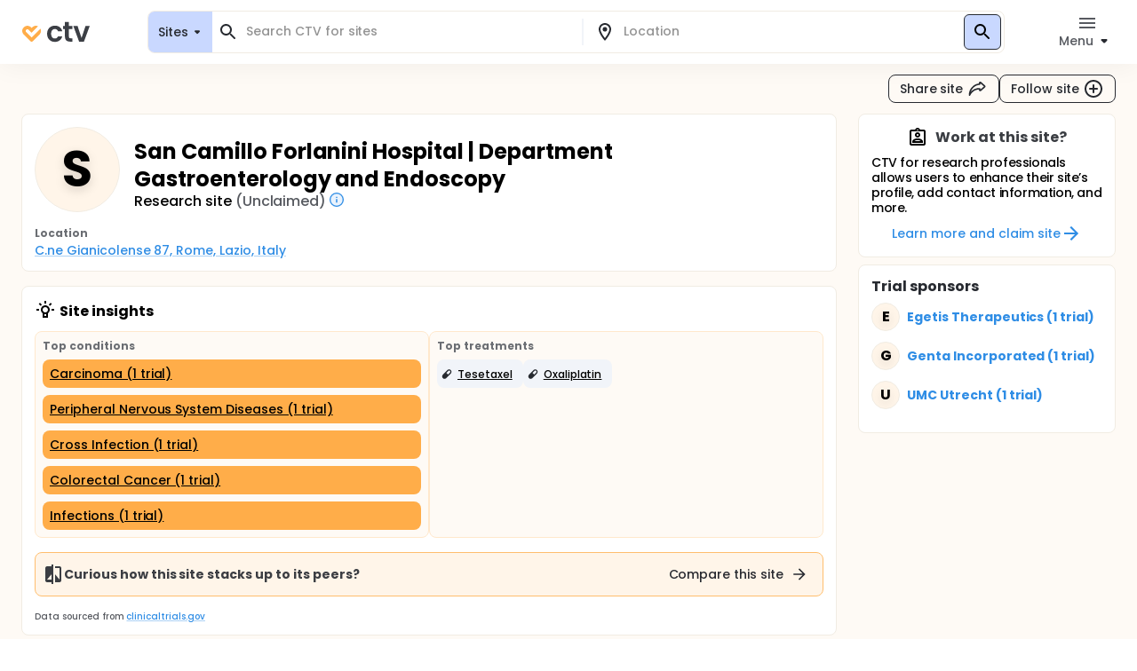

--- FILE ---
content_type: text/html; charset=utf-8
request_url: https://ctv.veeva.com/site/san-camillo-forlanini-hospital-department-gastroenterology-and-endoscopy
body_size: 24966
content:
<!DOCTYPE html><html lang="en"><head><meta charSet="utf-8"/><meta name="viewport" content="minimum-scale=1, initial-scale=1, width=device-width"/><meta property="og:type" content="website"/><meta property="og:site_name" content="ctv.veeva.com"/><meta property="og:image:type" content="image/png"/><meta property="og:image:alt" content="ctv.veeva.com"/><meta property="og:image:width" content="1200"/><meta property="og:image:height" content="630"/><meta name="twitter:card" content="summary_large_image"/><title>San Camillo Forlanini Hospital | Department Gastroenterology and Endoscopy</title><meta property="og:title" content="San Camillo Forlanini Hospital | Department Gastroenterology and Endoscopy"/><meta name="description" content="Clinical trial profile for the research site San Camillo Forlanini Hospital | Department Gastroenterology and Endoscopy, including active clinical trial listings, conditions researched by this site, and site capabilities."/><meta property="og:description" content="Clinical trial profile for the research site San Camillo Forlanini Hospital | Department Gastroenterology and Endoscopy, including active clinical trial listings, conditions researched by this site, and site capabilities."/><link rel="canonical" href="https://ctv.veeva.com/site/san-camillo-forlanini-hospital-department-gastroenterology-and-endoscopy"/><meta property="og:image" content="https://ctv.veeva.com/assets/OpenGraph_Department_or_Org_page_01.png"/><script type="application/ld+json">{"@context":"https://schema.org","@type":"Organization","name":"San Camillo Forlanini Hospital | Department Gastroenterology and Endoscopy","alternateName":"San Camillo Forlanini Hospital","address":{"@type":"PostalAddress","streetAddress":"C.ne Gianicolense 87","addressLocality":"Rome","addressCountry":"Italy","addressRegion":"Lazio","postalCode":"00152"}}</script><meta name="next-head-count" content="16"/><meta name="theme-color" content="#fff"/><link rel="stylesheet" href="/css/poppins.css"/><style>
              #__next {
                overflow: hidden
              }
            </style><noscript data-n-css=""></noscript><script defer="" nomodule="" src="/_next/static/chunks/polyfills-42372ed130431b0a.js"></script><script defer="" src="/_next/static/chunks/44-992ad57f015bdeff.js"></script><script defer="" src="/_next/static/chunks/9313.ccdf867a17f57d99.js"></script><script src="/_next/static/chunks/webpack-65f1aa614801382c.js" defer=""></script><script src="/_next/static/chunks/framework-e870101fc41e289f.js" defer=""></script><script src="/_next/static/chunks/main-55e8a09f8d5cceae.js" defer=""></script><script src="/_next/static/chunks/pages/_app-1ac747a8542038ac.js" defer=""></script><script src="/_next/static/chunks/9021-4feaeaa4419de442.js" defer=""></script><script src="/_next/static/chunks/1038-3d8849d4b116df1a.js" defer=""></script><script src="/_next/static/chunks/3838-a69b629bd72f3418.js" defer=""></script><script src="/_next/static/chunks/11-22d45776ffc9bf33.js" defer=""></script><script src="/_next/static/chunks/7056-a7da926b9c212c13.js" defer=""></script><script src="/_next/static/chunks/2046-1c3e981b2c7be81f.js" defer=""></script><script src="/_next/static/chunks/2136-2d5e6c3bf5d13fb2.js" defer=""></script><script src="/_next/static/chunks/pages/site/%5BsiteSlug%5D-c8f646a811100ae8.js" defer=""></script><script src="/_next/static/D-HPlKqbGTQEikq6QiNlt/_buildManifest.js" defer=""></script><script src="/_next/static/D-HPlKqbGTQEikq6QiNlt/_ssgManifest.js" defer=""></script><style id="jss-server-side">.jss3 {
  transform: none;
}
.jss4 {
  background: #FFFFFF;
  box-shadow: inset 0 0 0 1px #F1ECE3;
  border-radius: 8px;
}
.jss5 {
  background: #fff;
}
.jss6 {
  color: #272A30;
}
.jss6.Mui-focused {
  background-color: #D9DCE1 !important;
}
.jss6[aria-selected="true"] {
  background-color: #D9DCE1 !important;
}
.jss7 {
  color: #272A30;
}
.jss7.Mui-focused {
  background-color: #D9DCE1 !important;
}
.jss7[aria-selected="true"] {
  background-color: #D9DCE1 !important;
}
.jss8 {
  margin-left: 4px;
}
.jss9 {
  padding: 14px !important;
}
@media (min-height: 190px) and (max-height: 600px) {
  .jss10 {
    max-height: 60vh;
  }
}
  .jss11 {
    padding-right: 6px !important;
  }
  .jss12 {
    display: none;
  }
  .jss2 {
    top: 0;
    left: 0;
    right: 0;
    display: flex;
    z-index: 1100;
    position: fixed;
    box-shadow: 0px 0px 32px rgba(0, 0, 0, 0.06);
    align-items: center;
  }
  .jss1 {
    position: relative;
    min-height: 100vh;
    background-color: #FEFAF5;
  }
  .jss14 {
    display: flex;
    position: relative;
    justify-content: left;
  }
  .jss15 {
    color: #6B6E73;
    width: 64px;
    border: 4px solid #fff;
    height: 64px;
    background-color: #F1F4F9;
  }
  .jss15 .MuiSvgIcon-root {
    font-size: 2.5rem;
  }
@media (min-width:960px) {
  .jss15 {
    width: 96px;
    border: 4px solid #fff;
    height: 96px;
    font-size: 3.5rem;
  }
  .jss15 .MuiSvgIcon-root {
    font-size: 3.5rem;
  }
}
  .jss16 {
    color: #6B6E73;
    width: 32px;
    border: 4px solid #fff;
    height: 32px;
    background-color: #F1F4F9;
  }
  .jss16 .MuiSvgIcon-root {
    font-size: 2rem;
  }
@media (min-width:960px) {
  .jss16 {
    width: 48px;
    border: 4px solid #fff;
    height: 48px;
    font-size: 2.5rem;
  }
  .jss16 .MuiSvgIcon-root {
    font-size: 2.5rem;
  }
}
  .jss17 {
    width: 100%;
    bottom: 0;
    margin-top: -50px;
    text-align: center;
    padding-top: 32px;
    padding-bottom: 16px;
    background-color: transparent;
    background-image: linear-gradient(to bottom, rgba(255,255,255,0) 0%, rgba(255,255,255,1) 70%);
  }
  .jss17 a {
    text-decoration: none;
  }
  .jss18 {
    cursor: default;
    pointer-events: none;
  }
  .jss19 {
    height: 32px;
    display: -webkit-box;
    overflow: hidden;
    text-overflow: ellipsis;
    -webkit-box-orient: vertical;
    -webkit-line-clamp: 2;
  }
  .jss20 {
    top: 0;
    left: 0;
    color: #fff;
    width: 96px;
    border: 4px solid #fff;
    cursor: pointer;
    height: 96px;
    display: flex;
    opacity: 0;
    position: absolute;
    align-items: center;
    border-radius: 50%;
    justify-content: center;
  }
@media (min-width:960px) {
  .jss20 {
    width: 96px;
    border: 4px solid #fff;
    height: 96px;
  }
}
  .jss20:hover {
    opacity: 1;
    background-color: rgba(0,0,0,.6);
  }
  .jss21 {
    position: relative;
  }
  .jss21 .MuiCardContent-root {
    padding-bottom: 0;
  }</style></head><body><div id="__next"><style data-emotion="css-global 1kss717">html{-webkit-font-smoothing:antialiased;-moz-osx-font-smoothing:grayscale;box-sizing:border-box;-webkit-text-size-adjust:100%;}*,*::before,*::after{box-sizing:inherit;}strong,b{font-weight:700;}body{margin:0;color:#000;font-weight:500;font-size:0.875rem;line-height:1.285714;letter-spacing:-0.03px;font-family:"Poppins","Helvetica","Arial",sans-serif;background-color:#fff;}@media print{body{background-color:#fff;}}body::backdrop{background-color:#fff;}html{-moz-text-size-adjust:none;-webkit-text-size-adjust:none;-webkit-text-size-adjust:none;-moz-text-size-adjust:none;-ms-text-size-adjust:none;text-size-adjust:none;}body{font-size:0.875rem;line-height:1.285714;background-color:#fff;color:#272A30;}.MuiChip-root.indicator{background-color:#6FCF97;font-size:0.876rem;line-height:1.428571;color:#fff;font-weight:bold;}.MuiChip-root.colorErrorMain{color:#DC5252;}.MuiChip-root.colorErrorMain[class*="MuiChip-outlined"]{border-color:#DC5252;}.MuiChip-root.colorErrorMain[class*="MuiChip-outlined"] .MuiSvgIcon-root{color:#DC5252;}.MuiChip-root.filled,.MuiChip-filled{color:#000000;background:#FFAD49;cursor:pointer;font-weight:500;border:1px solid #272A30;}.MuiChip-root.filled .MuiSvgIcon-root,.MuiChip-filled .MuiSvgIcon-root{color:#000000;font-size:16px;}.MuiChip-root.filled:hover,.MuiChip-filled:hover{background:#FFBE6E;border:1px solid #3B3E43;}.MuiChip-root.filled:focus,.MuiChip-filled:focus{background:#FF9A20;border:1px solid #16181D;}.MuiChip-root.filled.lilac,.MuiChip-filled.lilac{border:none;background:#F1EAFF;}.MuiChip-root.filled.purple,.MuiChip-filled.purple{border:none;background:#242894;color:#fff;font-weight:700;}.MuiChip-root.filled.purple .MuiSvgIcon-root,.MuiChip-filled.purple .MuiSvgIcon-root{color:#fff;}.MuiChip-root.filled.siteBlue,.MuiChip-filled.siteBlue{border:none;background:#0A1F57;color:#fff;}.MuiChip-root.filled.siteBlue .MuiSvgIcon-root,.MuiChip-filled.siteBlue .MuiSvgIcon-root{color:#fff;}.MuiChip-root.filled.siteBlue:hover,.MuiChip-filled.siteBlue:hover{background:#1d3982;}.MuiChip-colorSecondary.filled,.MuiChip-colorSecondary.MuiChip-filled{color:#fff;background:linear-gradient(135deg, #2D9CDB 0%, #2F8DE5 100%);cursor:pointer;}.MuiChip-colorSecondary.filled .MuiSvgIcon-root,.MuiChip-colorSecondary.MuiChip-filled .MuiSvgIcon-root{color:#000000;}.MuiChip-colorSecondary.filled:hover,.MuiChip-colorSecondary.MuiChip-filled:hover{background:linear-gradient(135deg, #41B7FA 0%, #4F98FA 100%);}.MuiChip-colorSecondary.filled:focus,.MuiChip-colorSecondary.MuiChip-filled:focus{background:linear-gradient(135deg, #2D9CDB 0%, #2F8DE5 100%);}.MuiChip-colorInfo.filled,.MuiChip-colorInfo.MuiChip-filled{color:#000000;background:#F1F4F9;border:none;cursor:pointer;font-weight:500;}.MuiChip-colorInfo.filled .MuiSvgIcon-root,.MuiChip-colorInfo.MuiChip-filled .MuiSvgIcon-root{color:#000000;}.MuiChip-colorInfo.filled:hover,.MuiChip-colorInfo.MuiChip-filled:hover{background:#F1F4F9;border:none;color:#3B3E43;}.MuiChip-colorInfo.filled:focus,.MuiChip-colorInfo.MuiChip-filled:focus{background:#D9DCE1;border:none;}.MuiChip-colorWarning.filled,.MuiChip-colorWarning.MuiChip-filled{color:#000000;background:#FFF5E9;font-weight:500;border:none;cursor:pointer;}.MuiChip-colorWarning.filled .MuiSvgIcon-root,.MuiChip-colorWarning.MuiChip-filled .MuiSvgIcon-root{color:#000000;}.MuiChip-colorWarning.filled:hover,.MuiChip-colorWarning.MuiChip-filled:hover{background:#FEFAF5;border:none;}.MuiChip-colorWarning.filled:focus,.MuiChip-colorWarning.MuiChip-filled:focus{background:#F1ECE3;border:none;}.MuiChip-colorError.MuiChip-filled{background:#FFC7C7!important;border:none;}.MuiChip-colorSuccess.filled,.MuiChip-colorSuccess.MuiChip-filled{color:#000000;background:#EAF7D5;font-weight:500;border:none;cursor:pointer;}.MuiChip-colorSuccess.filled .MuiSvgIcon-root,.MuiChip-colorSuccess.MuiChip-filled .MuiSvgIcon-root{color:#000000;}.muicc-colorbox-hsvgradient>div{border-radius:8px;overflow:hidden;}.ColorPicker-MuiSlider-rail{border-radius:8px!important;}.ColorPicker-MuiSlider-thumb{background-color:transparent!important;border:2px solid #fff;}.muicc-colorinput-raw{margin-top:13px!important;}.muicc-colorbox-inputs{padding:5px 4px 8px 8px!important;}.muicc-colorbox-input{margin-top:0!important;}.muicc-colorinput-label{left:2px!important;}.muicc-colorbox-sliders{padding:0px 8px 0px 8px!important;}.muicc-colorbox-controls button{padding:4px 12px;background:#FFAD49;background-color:#FFAD49;color:#000000;font-weight:500;}.muicc-colorbox-controls button svg{fill:#000;}.muicc-colorbox-controls button:disabled svg{fill:#C1C4C9;}.muicc-colorbox-controls button:disabled{background:#F1F4F9;}.muicc-colorbox-controls button:hover{background:#FFBE6E;}.muicc-colorbox-controls button:active{background:#FF9A20;}.MuiPickersToolbar-root{background:#FFAD49;color:#000000;}.MuiPickersToolbar-root .MuiTypography-overline{color:#000000;}.MuiPickersToolbar-root .MuiPickersToolbar-penIconButton{display:none;}.PrivatePickersYear-root button.Mui-selected{background:#FFAD49;background-color:#FFAD49;}.PrivatePickersYear-root button.Mui-selected:hover{background-color:#FF9A20;}.PrivatePickersYear-root button.Mui-selected:focus{background-color:#FFAD49;}</style><style data-emotion="css q51j8b">@media (min-width:960px){.css-q51j8b{margin-right:calc(-1 * (100vw - 100%));overflow-x:hidden;}}</style><div class="MuiBox-root css-q51j8b"><div class="jss1 MuiBox-root css-0"><style data-emotion="css 1gonrs4">.css-1gonrs4{height:72px;}</style><div class="MuiBox-root css-1gonrs4"></div><style data-emotion="css 1ihts4g">.css-1ihts4g{background-color:white;height:72px;margin-bottom:24px;}@media (min-width:960px){.css-1ihts4g{margin-right:calc(-1 * (100vw - 100%));overflow-x:hidden;}}</style><div class="jss2 MuiBox-root css-1ihts4g"><style data-emotion="css 2jualf">.css-2jualf{width:100%;margin-left:auto;box-sizing:border-box;margin-right:auto;display:block;padding-left:16px;padding-right:16px;}@media (min-width:600px){.css-2jualf{padding-left:24px;padding-right:24px;}}@media (min-width:1280px){.css-2jualf{max-width:1280px;}}</style><div class="MuiContainer-root MuiContainer-maxWidthLg css-2jualf"><style data-emotion="css 70qvj9">.css-70qvj9{display:-webkit-box;display:-webkit-flex;display:-ms-flexbox;display:flex;-webkit-align-items:center;-webkit-box-align:center;-ms-flex-align:center;align-items:center;}</style><div class="MuiBox-root css-70qvj9"><style data-emotion="css 1fhgjcy">.css-1fhgjcy{margin-top:4px;}</style><div class="MuiBox-root css-1fhgjcy"><style data-emotion="css yatj8e">.css-yatj8e{-webkit-text-decoration:underline;text-decoration:underline;text-decoration-color:rgba(47, 141, 229, 0.4);}.css-yatj8e:hover{text-decoration-color:inherit;}.css-yatj8e:hover{color:#6FCDFF;}.css-yatj8e:active{color:#006EA9;}.css-yatj8e.MuiTypography-colorPrimary:hover{color:#FFBE6E;}.css-yatj8e.MuiTypography-colorPrimary:active{color:#FF9A20;}</style><style data-emotion="css 1wbxw30">.css-1wbxw30{margin:0;font:inherit;color:#2F8DE5;-webkit-text-decoration:underline;text-decoration:underline;text-decoration-color:rgba(47, 141, 229, 0.4);}.css-1wbxw30:hover{text-decoration-color:inherit;}.css-1wbxw30:hover{color:#6FCDFF;}.css-1wbxw30:active{color:#006EA9;}.css-1wbxw30.MuiTypography-colorPrimary:hover{color:#FFBE6E;}.css-1wbxw30.MuiTypography-colorPrimary:active{color:#FF9A20;}</style><a class="MuiTypography-root MuiTypography-inherit MuiLink-root MuiLink-underlineAlways css-1wbxw30" href="/"><style data-emotion="css u1oaus">@media (min-width:960px){.css-u1oaus{display:none;}}</style><div class="PrivateHiddenCss-root PrivateHiddenCss-mdUp css-u1oaus"><svg width="27" height="24" viewBox="0 0 27 24" fill="none" xmlns="http://www.w3.org/2000/svg"><title>ClinicalTrials.Veeva</title><path fill-rule="evenodd" clip-rule="evenodd" d="M13.9659 17.1177L6.50842 9.66024C6.50212 9.65342 6.48965 9.63972 6.4722 9.61959C6.42926 9.57003 6.3596 9.48552 6.27883 9.37245C6.11064 9.13698 5.93143 8.8295 5.81996 8.49509C5.71179 8.17058 5.68251 7.86973 5.73989 7.58286C5.79374 7.31357 5.95535 6.89282 6.493 6.35518C7.03064 5.81754 7.45139 5.65593 7.72068 5.60207C8.00755 5.54469 8.3084 5.57397 8.63291 5.68214C8.96732 5.79361 9.2748 5.97282 9.51027 6.14101C9.62334 6.22178 9.70785 6.29144 9.7574 6.33439C9.77754 6.35184 9.79124 6.3643 9.79807 6.3706L12.2804 8.85291L13.9285 10.5011L22.8838 1.54586C22.3189 1.2504 21.7374 1.04563 21.146 0.92735C19.8718 0.672508 18.7156 0.851371 17.7913 1.15949C16.8768 1.46431 16.1436 1.90954 15.6505 2.26171C15.3994 2.44112 15.1977 2.60563 15.0521 2.73179C14.979 2.79514 14.9192 2.84959 14.8734 2.89239C14.8505 2.91381 14.8311 2.93238 14.8152 2.94778L14.794 2.96847L14.7854 2.97696L14.7816 2.98074L14.7798 2.9825C14.7789 2.98336 14.7781 2.98419 16.4636 4.66968L14.7781 2.98419L13.9659 3.79643L13.1536 2.98419L11.4681 4.66969C13.1536 2.98419 13.1528 2.98335 13.1519 2.98251L13.1502 2.98074L13.1464 2.97696L13.1378 2.96847L13.1166 2.94778C13.1007 2.93239 13.0812 2.91381 13.0583 2.89239C13.0126 2.84959 12.9527 2.79514 12.8797 2.73179C12.7341 2.60563 12.5324 2.44112 12.2812 2.26171C11.7882 1.90954 11.0549 1.46431 10.1405 1.15949C9.2161 0.85137 8.05994 0.672508 6.78573 0.92735C5.49394 1.18571 4.24952 1.85668 3.12201 2.98419C1.9945 4.11171 1.32353 5.35612 1.06517 6.64791C0.810326 7.92212 0.989188 9.07828 1.29731 10.0026C1.60213 10.9171 2.04735 11.6503 2.39952 12.1434C2.57894 12.3946 2.74344 12.5963 2.86961 12.7418C2.93296 12.8149 2.98741 12.8748 3.03021 12.9205C3.05163 12.9434 3.0702 12.9629 3.08559 12.9788L3.10629 13L3.11478 13.0086L3.11856 13.0123L3.12032 13.0141C3.12117 13.015 3.12201 13.0158 4.8075 11.3303L3.12201 13.0158L12.2804 22.1742C13.2112 23.105 14.7205 23.105 15.6514 22.1742L24.8097 13.0158L23.1283 11.3344C24.8097 13.0158 24.8106 13.015 24.8114 13.0141L24.8132 13.0123L24.817 13.0086L24.8255 13L24.8461 12.9788C24.8615 12.9629 24.8801 12.9434 24.9015 12.9205C24.9443 12.8748 24.9988 12.8149 25.0621 12.7418C25.1883 12.5963 25.3528 12.3946 25.5322 12.1434C25.8844 11.6503 26.3296 10.9171 26.6344 10.0026C26.9425 9.07828 27.1214 7.92212 26.8666 6.64791C26.7489 6.05957 26.5456 5.48106 26.2527 4.91894L15.652 15.5196L15.608 15.4756L13.9659 17.1177Z" fill="url(#paint0_linear)"></path><defs><linearGradient id="paint0_linear" x1="29.5817" y1="8.24381" x2="-1.89002" y2="8.4876" gradientUnits="userSpaceOnUse"><stop stop-color="#F99A1C"></stop><stop offset="1" stop-color="#FFB901"></stop></linearGradient></defs></svg></div><style data-emotion="css zcboko">@media (max-width:959.95px){.css-zcboko{display:none;}}</style><div class="PrivateHiddenCss-root PrivateHiddenCss-mdDown css-zcboko"><svg width="78" height="24" viewBox="0 0 78 24" fill="none" xmlns="http://www.w3.org/2000/svg"><path d="M11.5807 18.3077L5.52145 12.2485C5.51633 12.2429 5.50621 12.2318 5.49203 12.2154C5.45713 12.1752 5.40054 12.1065 5.33491 12.0146C5.19825 11.8233 5.05264 11.5735 4.96208 11.3018C4.87419 11.0381 4.85039 10.7936 4.89701 10.5606C4.94077 10.3418 5.07208 9.9999 5.50892 9.56306C5.94576 9.12622 6.28762 8.99491 6.50642 8.95115C6.73951 8.90453 6.98396 8.92832 7.24762 9.01621C7.51933 9.10678 7.76916 9.25239 7.96048 9.38905C8.05236 9.45467 8.12102 9.51127 8.16128 9.54617C8.17764 9.56034 8.18877 9.57047 8.19431 9.57559L11.5503 12.9316L18.8265 5.65539C18.3675 5.41535 17.8951 5.249 17.4146 5.1529C16.3793 4.94584 15.4399 5.09117 14.6889 5.34152C13.9459 5.58918 13.3501 5.95093 12.9495 6.23708C12.7454 6.38285 12.5815 6.51651 12.4633 6.61903C12.4039 6.6705 12.3553 6.71474 12.3181 6.74951C12.2995 6.76692 12.2837 6.78201 12.2708 6.79451L12.2535 6.81133L12.2466 6.81823L12.2435 6.8213L12.242 6.82273C12.242 6.82273 12.2407 6.8241 13.6101 8.19358L12.2407 6.8241L11.5807 7.48406L10.9207 6.8241L9.55127 8.19358C10.9207 6.8241 10.9194 6.82273 10.9194 6.82273L10.9179 6.8213L10.9148 6.81823L10.9079 6.81133L10.8906 6.79451C10.8777 6.78201 10.8619 6.76692 10.8433 6.74951C10.8061 6.71474 10.7575 6.6705 10.6981 6.61903C10.5799 6.51651 10.416 6.38285 10.2119 6.23708C9.81129 5.95093 9.21553 5.58918 8.47252 5.34152C7.72147 5.09116 6.78208 4.94584 5.74677 5.1529C4.69718 5.36282 3.68608 5.90799 2.76996 6.8241C1.85385 7.74022 1.30868 8.75131 1.09876 9.80091C0.891699 10.8362 1.03703 11.7756 1.28738 12.5267C1.53505 13.2697 1.8968 13.8654 2.18294 14.266C2.32871 14.4701 2.46238 14.634 2.56489 14.7523C2.61636 14.8117 2.6606 14.8603 2.69537 14.8975C2.71278 14.9161 2.72787 14.9319 2.74038 14.9448L2.75719 14.962L2.76409 14.969L2.76716 14.9721L2.76859 14.9735C2.76859 14.9735 2.76996 14.9749 4.13944 13.6054L2.76996 14.9749L10.2112 22.4161C10.9676 23.1725 12.1938 23.1725 12.9502 22.4161L20.3914 14.9749L19.022 13.6054C20.3914 14.9749 20.3928 14.9735 20.3928 14.9735L20.3942 14.9721L20.3973 14.969L20.4042 14.962L20.421 14.9448C20.4335 14.9319 20.4486 14.9161 20.466 14.8974C20.5008 14.8603 20.545 14.8117 20.5965 14.7523C20.699 14.634 20.8327 14.4701 20.9785 14.266C21.2646 13.8654 21.6264 13.2697 21.874 12.5267C22.1244 11.7756 22.2697 10.8362 22.0626 9.80091C21.967 9.32284 21.8019 8.85277 21.5638 8.39601L12.9506 17.0091L12.915 16.9734L11.5807 18.3077Z" fill="#FFAD49"></path><g opacity="0.9"><path d="M29 14.048C29 12.2133 29.3733 10.6133 30.12 9.248C30.8667 7.86134 31.9013 6.79467 33.224 6.048C34.5467 5.28 36.0613 4.896 37.768 4.896C39.9653 4.896 41.7787 5.45067 43.208 6.56C44.6587 7.648 45.6293 9.184 46.12 11.168H41.288C41.032 10.4 40.5947 9.80267 39.976 9.376C39.3787 8.928 38.632 8.704 37.736 8.704C36.456 8.704 35.4427 9.17334 34.696 10.112C33.9493 11.0293 33.576 12.3413 33.576 14.048C33.576 15.7333 33.9493 17.0453 34.696 17.984C35.4427 18.9013 36.456 19.36 37.736 19.36C39.5493 19.36 40.7333 18.5493 41.288 16.928H46.12C45.6293 18.848 44.6587 20.3733 43.208 21.504C41.7573 22.6347 39.944 23.2 37.768 23.2C36.0613 23.2 34.5467 22.8267 33.224 22.08C31.9013 21.312 30.8667 20.2453 30.12 18.88C29.3733 17.4933 29 15.8827 29 14.048Z" fill="#272A30"></path><path d="M53.618 8.864V17.44C53.618 18.0373 53.7567 18.4747 54.034 18.752C54.3327 19.008 54.8233 19.136 55.506 19.136H57.586V22.912H54.77C50.994 22.912 49.106 21.0773 49.106 17.408V8.864H46.994V5.184H49.106V0.800003H53.618V5.184H57.586V8.864H53.618Z" fill="#272A30"></path><path d="M67.8003 18.784L72.2803 5.184H77.0483L70.4883 22.912H65.0483L58.5203 5.184H63.3203L67.8003 18.784Z" fill="#272A30"></path></g></svg></div></a></div><style data-emotion="css ctiml4">.css-ctiml4{-webkit-box-flex:1;-webkit-flex-grow:1;-ms-flex-positive:1;flex-grow:1;margin-left:32px;margin-right:32px;display:-webkit-box;display:-webkit-flex;display:-ms-flexbox;display:flex;-webkit-box-pack:center;-ms-flex-pack:center;-webkit-justify-content:center;justify-content:center;-webkit-align-items:center;-webkit-box-align:center;-ms-flex-align:center;align-items:center;}</style><div class="MuiBox-root css-ctiml4"><style data-emotion="css 1dl1maa">.css-1dl1maa{-webkit-box-flex:1;-webkit-flex-grow:1;-ms-flex-positive:1;flex-grow:1;}@media (min-width:0px){.css-1dl1maa{margin-left:-16px;margin-right:-16px;}}@media (min-width:960px){.css-1dl1maa{margin-left:32px;margin-right:0px;}}</style><div class="MuiBox-root css-1dl1maa"><div class="PrivateHiddenCss-root PrivateHiddenCss-mdUp css-u1oaus"><style data-emotion="css bjkjjv">.css-bjkjjv{font-size:1rem;line-height:1.5;letter-spacing:-0.03px;text-transform:none;font-family:"Poppins","Helvetica","Arial",sans-serif;font-weight:500;min-width:64px;padding:6px 8px;border-radius:8px;-webkit-transition:background-color 250ms cubic-bezier(0.4, 0, 0.2, 1) 0ms,box-shadow 250ms cubic-bezier(0.4, 0, 0.2, 1) 0ms,border-color 250ms cubic-bezier(0.4, 0, 0.2, 1) 0ms,color 250ms cubic-bezier(0.4, 0, 0.2, 1) 0ms;transition:background-color 250ms cubic-bezier(0.4, 0, 0.2, 1) 0ms,box-shadow 250ms cubic-bezier(0.4, 0, 0.2, 1) 0ms,border-color 250ms cubic-bezier(0.4, 0, 0.2, 1) 0ms,color 250ms cubic-bezier(0.4, 0, 0.2, 1) 0ms;color:inherit;border-color:currentColor;color:#272A30;box-shadow:none;padding:4px 12px;background-color:transparent;-webkit-transition:none;transition:none;font-weight:500;font-size:0.875rem;line-height:1.285714;padding:7px 12px;height:32px;display:-webkit-box;display:-webkit-flex;display:-ms-flexbox;display:flex;-webkit-flex-direction:row;-ms-flex-direction:row;flex-direction:row;padding:4px 8px 2px;background:#C9D8FF;border:1px solid #D9DCE1;border-radius:8px;width:100%;height:100%;}.css-bjkjjv:hover{-webkit-text-decoration:none;text-decoration:none;background-color:rgba(0, 0, 0, 0.04);}@media (hover: none){.css-bjkjjv:hover{background-color:transparent;}}.css-bjkjjv.Mui-disabled{color:#C1C4C9;}.css-bjkjjv svg{fill:#272A30;}.css-bjkjjv:disabled svg{fill:#C1C4C9;}@media (hover: hover){.css-bjkjjv:hover{background-color:none;color:#575A60;}}.css-bjkjjv:active{background-color:none;color:#000000;}@media (hover: hover){.css-bjkjjv:hover{background-color:transparent;}.css-bjkjjv:hover svg{fill:#575A60;}}.css-bjkjjv:disabled{background-color:transparent!important;}.css-bjkjjv p{min-height:18px;white-space:nowrap;overflow:hidden;text-overflow:ellipsis;display:block;max-width:65vw;text-align:start;}.css-bjkjjv p{max-width:60vw;}@media (min-width: 460px){.css-bjkjjv p{max-width:100%;}}</style><style data-emotion="css 151lr9f">.css-151lr9f{display:-webkit-inline-box;display:-webkit-inline-flex;display:-ms-inline-flexbox;display:inline-flex;-webkit-align-items:center;-webkit-box-align:center;-ms-flex-align:center;align-items:center;-webkit-box-pack:center;-ms-flex-pack:center;-webkit-justify-content:center;justify-content:center;position:relative;box-sizing:border-box;-webkit-tap-highlight-color:transparent;background-color:transparent;outline:0;border:0;margin:0;border-radius:0;padding:0;cursor:pointer;-webkit-user-select:none;-moz-user-select:none;-ms-user-select:none;user-select:none;vertical-align:middle;-moz-appearance:none;-webkit-appearance:none;-webkit-text-decoration:none;text-decoration:none;color:inherit;font-size:1rem;line-height:1.5;letter-spacing:-0.03px;text-transform:none;font-family:"Poppins","Helvetica","Arial",sans-serif;font-weight:500;min-width:64px;padding:6px 8px;border-radius:8px;-webkit-transition:background-color 250ms cubic-bezier(0.4, 0, 0.2, 1) 0ms,box-shadow 250ms cubic-bezier(0.4, 0, 0.2, 1) 0ms,border-color 250ms cubic-bezier(0.4, 0, 0.2, 1) 0ms,color 250ms cubic-bezier(0.4, 0, 0.2, 1) 0ms;transition:background-color 250ms cubic-bezier(0.4, 0, 0.2, 1) 0ms,box-shadow 250ms cubic-bezier(0.4, 0, 0.2, 1) 0ms,border-color 250ms cubic-bezier(0.4, 0, 0.2, 1) 0ms,color 250ms cubic-bezier(0.4, 0, 0.2, 1) 0ms;color:inherit;border-color:currentColor;color:#272A30;box-shadow:none;padding:4px 12px;background-color:transparent;-webkit-transition:none;transition:none;font-weight:500;font-size:0.875rem;line-height:1.285714;padding:7px 12px;height:32px;display:-webkit-box;display:-webkit-flex;display:-ms-flexbox;display:flex;-webkit-flex-direction:row;-ms-flex-direction:row;flex-direction:row;padding:4px 8px 2px;background:#C9D8FF;border:1px solid #D9DCE1;border-radius:8px;width:100%;height:100%;}.css-151lr9f::-moz-focus-inner{border-style:none;}.css-151lr9f.Mui-disabled{pointer-events:none;cursor:default;}@media print{.css-151lr9f{-webkit-print-color-adjust:exact;color-adjust:exact;}}.css-151lr9f:hover{-webkit-text-decoration:none;text-decoration:none;background-color:rgba(0, 0, 0, 0.04);}@media (hover: none){.css-151lr9f:hover{background-color:transparent;}}.css-151lr9f.Mui-disabled{color:#C1C4C9;}.css-151lr9f svg{fill:#272A30;}.css-151lr9f:disabled svg{fill:#C1C4C9;}@media (hover: hover){.css-151lr9f:hover{background-color:none;color:#575A60;}}.css-151lr9f:active{background-color:none;color:#000000;}@media (hover: hover){.css-151lr9f:hover{background-color:transparent;}.css-151lr9f:hover svg{fill:#575A60;}}.css-151lr9f:disabled{background-color:transparent!important;}.css-151lr9f p{min-height:18px;white-space:nowrap;overflow:hidden;text-overflow:ellipsis;display:block;max-width:65vw;text-align:start;}.css-151lr9f p{max-width:60vw;}@media (min-width: 460px){.css-151lr9f p{max-width:100%;}}</style><button class="MuiButtonBase-root MuiButton-root MuiButton-text MuiButton-textInherit MuiButton-sizeMedium MuiButton-textSizeMedium MuiButton-colorInherit MuiButton-root MuiButton-text MuiButton-textInherit MuiButton-sizeMedium MuiButton-textSizeMedium MuiButton-colorInherit css-151lr9f" tabindex="0" type="button"><style data-emotion="css 1kdy0wu">.css-1kdy0wu{display:-webkit-box;display:-webkit-flex;display:-ms-flexbox;display:flex;-webkit-flex:1;-ms-flex:1;flex:1;-webkit-flex-direction:column;-ms-flex-direction:column;flex-direction:column;}</style><div class="MuiBox-root css-1kdy0wu"><style data-emotion="css 1x4p18z">.css-1x4p18z{margin:0;font-weight:500;font-size:0.875rem;line-height:1.285714;letter-spacing:-0.03px;font-family:"Poppins","Helvetica","Arial",sans-serif;}</style><p class="MuiTypography-root MuiTypography-body1 css-1x4p18z" style="color:#272A30">Search CTV for sites</p><style data-emotion="css 1qsm9xv">.css-1qsm9xv{margin:0;font-weight:500;font-size:0.75rem;line-height:1.333333;letter-spacing:-0.03px;font-family:"Poppins","Helvetica","Arial",sans-serif;}</style><p class="MuiTypography-root MuiTypography-body2 css-1qsm9xv" style="color:#575A60">Enter a location</p></div><style data-emotion="css pt151d">.css-pt151d{display:inherit;margin-right:-4px;margin-left:8px;}.css-pt151d>*:nth-of-type(1){font-size:20px;}</style><span class="MuiButton-icon MuiButton-endIcon MuiButton-iconSizeMedium css-pt151d"><style data-emotion="css tmvyjz">.css-tmvyjz{-webkit-user-select:none;-moz-user-select:none;-ms-user-select:none;user-select:none;width:1em;height:1em;display:inline-block;fill:currentColor;-webkit-flex-shrink:0;-ms-flex-negative:0;flex-shrink:0;-webkit-transition:fill 200ms cubic-bezier(0.4, 0, 0.2, 1) 0ms;transition:fill 200ms cubic-bezier(0.4, 0, 0.2, 1) 0ms;font-size:2.1875rem;font-size:1.875rem;}</style><svg class="MuiSvgIcon-root MuiSvgIcon-fontSizeLarge css-tmvyjz" focusable="false" aria-hidden="true" viewBox="0 0 24 24" data-testid="SearchRoundedIcon"><path d="M15.5 14h-.79l-.28-.27c1.2-1.4 1.82-3.31 1.48-5.34-.47-2.78-2.79-5-5.59-5.34-4.23-.52-7.79 3.04-7.27 7.27.34 2.8 2.56 5.12 5.34 5.59 2.03.34 3.94-.28 5.34-1.48l.27.28v.79l4.25 4.25c.41.41 1.08.41 1.49 0 .41-.41.41-1.08 0-1.49zm-6 0C7.01 14 5 11.99 5 9.5S7.01 5 9.5 5 14 7.01 14 9.5 11.99 14 9.5 14"></path></svg></span></button></div><div class="PrivateHiddenCss-root PrivateHiddenCss-mdDown css-zcboko"><style data-emotion="css 18199nf">.css-18199nf{background-color:#fff;border:1px solid #F1ECE3;border-radius:8px;width:100%;padding:0 8px;-webkit-align-self:center;-ms-flex-item-align:center;align-self:center;}.css-18199nf .MuiInputBase-root::before{border-bottom:none!important;}.css-18199nf .MuiInputBase-root::after{border-bottom:none!important;}.css-18199nf .MuiDivider-root{border-width:1px;max-width:1px;height:30px;}@media (min-width:0px){.css-18199nf .MuiDivider-root{width:100%;max-width:100%;height:1px;}}@media (min-width:960px){.css-18199nf .MuiDivider-root{height:30px;}}</style><div class="MuiBox-root css-18199nf"><form><style data-emotion="css vqa82k">.css-vqa82k{display:-webkit-box;display:-webkit-flex;display:-ms-flexbox;display:flex;}@media (min-width:0px){.css-vqa82k{-webkit-flex-direction:column;-ms-flex-direction:column;flex-direction:column;}}@media (min-width:960px){.css-vqa82k{-webkit-flex-direction:row;-ms-flex-direction:row;flex-direction:row;}}</style><div class="MuiBox-root css-vqa82k"><div class="MuiBox-root css-0"><style data-emotion="css 1wq4u4z">.css-1wq4u4z{display:-webkit-box;display:-webkit-flex;display:-ms-flexbox;display:flex;height:100%;-webkit-align-self:center;-ms-flex-item-align:center;align-self:center;-webkit-align-items:center;-webkit-box-align:center;-ms-flex-align:center;align-items:center;}@media (min-width:0px){.css-1wq4u4z{background-color:#C9D8FF;width:100%;border-radius:8px;margin-top:12px;}}@media (min-width:960px){.css-1wq4u4z{width:72px;border-radius:0;margin-top:inherit;border-top-left-radius:7px;border-bottom-left-radius:7px;margin-left:-8px;padding-top:7px;padding-bottom:7px;}}.css-1wq4u4z:hover{background-color:#D3E0FF;}</style><div class="MuiBox-root css-1wq4u4z"><style data-emotion="css 101grkx">.css-101grkx{font-size:1rem;line-height:1.5;letter-spacing:-0.03px;text-transform:none;font-family:"Poppins","Helvetica","Arial",sans-serif;font-weight:500;min-width:64px;padding:6px 8px;border-radius:8px;-webkit-transition:background-color 250ms cubic-bezier(0.4, 0, 0.2, 1) 0ms,box-shadow 250ms cubic-bezier(0.4, 0, 0.2, 1) 0ms,border-color 250ms cubic-bezier(0.4, 0, 0.2, 1) 0ms,color 250ms cubic-bezier(0.4, 0, 0.2, 1) 0ms;transition:background-color 250ms cubic-bezier(0.4, 0, 0.2, 1) 0ms,box-shadow 250ms cubic-bezier(0.4, 0, 0.2, 1) 0ms,border-color 250ms cubic-bezier(0.4, 0, 0.2, 1) 0ms,color 250ms cubic-bezier(0.4, 0, 0.2, 1) 0ms;color:inherit;border-color:currentColor;color:#272A30;box-shadow:none;padding:4px 12px;background-color:transparent;-webkit-transition:none;transition:none;font-weight:500;font-size:0.875rem;line-height:1.285714;padding:7px 12px;height:32px;width:inherit;}.css-101grkx:hover{-webkit-text-decoration:none;text-decoration:none;background-color:rgba(0, 0, 0, 0.04);}@media (hover: none){.css-101grkx:hover{background-color:transparent;}}.css-101grkx.Mui-disabled{color:#C1C4C9;}.css-101grkx svg{fill:#272A30;}.css-101grkx:disabled svg{fill:#C1C4C9;}@media (hover: hover){.css-101grkx:hover{background-color:none;color:#575A60;}}.css-101grkx:active{background-color:none;color:#000000;}@media (hover: hover){.css-101grkx:hover{background-color:transparent;}.css-101grkx:hover svg{fill:#575A60;}}.css-101grkx:disabled{background-color:transparent!important;}</style><style data-emotion="css 12xkhge">.css-12xkhge{display:-webkit-inline-box;display:-webkit-inline-flex;display:-ms-inline-flexbox;display:inline-flex;-webkit-align-items:center;-webkit-box-align:center;-ms-flex-align:center;align-items:center;-webkit-box-pack:center;-ms-flex-pack:center;-webkit-justify-content:center;justify-content:center;position:relative;box-sizing:border-box;-webkit-tap-highlight-color:transparent;background-color:transparent;outline:0;border:0;margin:0;border-radius:0;padding:0;cursor:pointer;-webkit-user-select:none;-moz-user-select:none;-ms-user-select:none;user-select:none;vertical-align:middle;-moz-appearance:none;-webkit-appearance:none;-webkit-text-decoration:none;text-decoration:none;color:inherit;font-size:1rem;line-height:1.5;letter-spacing:-0.03px;text-transform:none;font-family:"Poppins","Helvetica","Arial",sans-serif;font-weight:500;min-width:64px;padding:6px 8px;border-radius:8px;-webkit-transition:background-color 250ms cubic-bezier(0.4, 0, 0.2, 1) 0ms,box-shadow 250ms cubic-bezier(0.4, 0, 0.2, 1) 0ms,border-color 250ms cubic-bezier(0.4, 0, 0.2, 1) 0ms,color 250ms cubic-bezier(0.4, 0, 0.2, 1) 0ms;transition:background-color 250ms cubic-bezier(0.4, 0, 0.2, 1) 0ms,box-shadow 250ms cubic-bezier(0.4, 0, 0.2, 1) 0ms,border-color 250ms cubic-bezier(0.4, 0, 0.2, 1) 0ms,color 250ms cubic-bezier(0.4, 0, 0.2, 1) 0ms;color:inherit;border-color:currentColor;color:#272A30;box-shadow:none;padding:4px 12px;background-color:transparent;-webkit-transition:none;transition:none;font-weight:500;font-size:0.875rem;line-height:1.285714;padding:7px 12px;height:32px;width:inherit;}.css-12xkhge::-moz-focus-inner{border-style:none;}.css-12xkhge.Mui-disabled{pointer-events:none;cursor:default;}@media print{.css-12xkhge{-webkit-print-color-adjust:exact;color-adjust:exact;}}.css-12xkhge:hover{-webkit-text-decoration:none;text-decoration:none;background-color:rgba(0, 0, 0, 0.04);}@media (hover: none){.css-12xkhge:hover{background-color:transparent;}}.css-12xkhge.Mui-disabled{color:#C1C4C9;}.css-12xkhge svg{fill:#272A30;}.css-12xkhge:disabled svg{fill:#C1C4C9;}@media (hover: hover){.css-12xkhge:hover{background-color:none;color:#575A60;}}.css-12xkhge:active{background-color:none;color:#000000;}@media (hover: hover){.css-12xkhge:hover{background-color:transparent;}.css-12xkhge:hover svg{fill:#575A60;}}.css-12xkhge:disabled{background-color:transparent!important;}</style><button class="MuiButtonBase-root MuiButton-root MuiButton-text MuiButton-textInherit MuiButton-sizeMedium MuiButton-textSizeMedium MuiButton-colorInherit MuiButton-root MuiButton-text MuiButton-textInherit MuiButton-sizeMedium MuiButton-textSizeMedium MuiButton-colorInherit css-12xkhge" tabindex="0" type="button"><div class="PrivateHiddenCss-root PrivateHiddenCss-mdUp css-u1oaus">Search for <!-- -->sites</div><span style="text-transform:capitalize"><div class="PrivateHiddenCss-root PrivateHiddenCss-mdDown css-zcboko">sites</div></span><span class="MuiButton-icon MuiButton-endIcon MuiButton-iconSizeMedium css-pt151d"><style data-emotion="css 1qrn4u4">.css-1qrn4u4{-webkit-user-select:none;-moz-user-select:none;-ms-user-select:none;user-select:none;width:1em;height:1em;display:inline-block;fill:currentColor;-webkit-flex-shrink:0;-ms-flex-negative:0;flex-shrink:0;-webkit-transition:fill 200ms cubic-bezier(0.4, 0, 0.2, 1) 0ms;transition:fill 200ms cubic-bezier(0.4, 0, 0.2, 1) 0ms;font-size:1.5rem;margin-left:-8px;}</style><svg class="MuiSvgIcon-root MuiSvgIcon-fontSizeMedium css-1qrn4u4" focusable="false" aria-hidden="true" viewBox="0 0 24 24" data-testid="ArrowDropDownRoundedIcon"><path d="m8.71 11.71 2.59 2.59c.39.39 1.02.39 1.41 0l2.59-2.59c.63-.63.18-1.71-.71-1.71H9.41c-.89 0-1.33 1.08-.7 1.71"></path></svg></span></button></div></div><style data-emotion="css i9gxme">.css-i9gxme{-webkit-box-flex:1;-webkit-flex-grow:1;-ms-flex-positive:1;flex-grow:1;}</style><div class="MuiBox-root css-i9gxme"><style data-emotion="css 58yyag">.css-58yyag.Mui-focused .MuiAutocomplete-clearIndicator{visibility:visible;}@media (pointer: fine){.css-58yyag:hover .MuiAutocomplete-clearIndicator{visibility:visible;}}.css-58yyag .MuiAutocomplete-tag{margin:3px;max-width:calc(100% - 6px);}.css-58yyag .MuiAutocomplete-inputRoot{-webkit-box-flex-wrap:wrap;-webkit-flex-wrap:wrap;-ms-flex-wrap:wrap;flex-wrap:wrap;}.MuiAutocomplete-hasPopupIcon.css-58yyag .MuiAutocomplete-inputRoot,.MuiAutocomplete-hasClearIcon.css-58yyag .MuiAutocomplete-inputRoot{padding-right:30px;}.MuiAutocomplete-hasPopupIcon.MuiAutocomplete-hasClearIcon.css-58yyag .MuiAutocomplete-inputRoot{padding-right:56px;}.css-58yyag .MuiAutocomplete-inputRoot .MuiAutocomplete-input{width:0;min-width:30px;}.css-58yyag .MuiInput-root{padding-bottom:1px;}.css-58yyag .MuiInput-root .MuiInput-input{padding:4px 4px 4px 0px;}.css-58yyag .MuiInput-root.MuiInputBase-sizeSmall .MuiInput-input{padding:2px 4px 3px 0;}.css-58yyag .MuiOutlinedInput-root{padding:9px;}.MuiAutocomplete-hasPopupIcon.css-58yyag .MuiOutlinedInput-root,.MuiAutocomplete-hasClearIcon.css-58yyag .MuiOutlinedInput-root{padding-right:39px;}.MuiAutocomplete-hasPopupIcon.MuiAutocomplete-hasClearIcon.css-58yyag .MuiOutlinedInput-root{padding-right:65px;}.css-58yyag .MuiOutlinedInput-root .MuiAutocomplete-input{padding:7.5px 4px 7.5px 5px;}.css-58yyag .MuiOutlinedInput-root .MuiAutocomplete-endAdornment{right:9px;}.css-58yyag .MuiOutlinedInput-root.MuiInputBase-sizeSmall{padding-top:6px;padding-bottom:6px;padding-left:6px;}.css-58yyag .MuiOutlinedInput-root.MuiInputBase-sizeSmall .MuiAutocomplete-input{padding:2.5px 4px 2.5px 8px;}.css-58yyag .MuiFilledInput-root{padding-top:19px;padding-left:8px;}.MuiAutocomplete-hasPopupIcon.css-58yyag .MuiFilledInput-root,.MuiAutocomplete-hasClearIcon.css-58yyag .MuiFilledInput-root{padding-right:39px;}.MuiAutocomplete-hasPopupIcon.MuiAutocomplete-hasClearIcon.css-58yyag .MuiFilledInput-root{padding-right:65px;}.css-58yyag .MuiFilledInput-root .MuiFilledInput-input{padding:7px 4px;}.css-58yyag .MuiFilledInput-root .MuiAutocomplete-endAdornment{right:9px;}.css-58yyag .MuiFilledInput-root.MuiInputBase-sizeSmall{padding-bottom:1px;}.css-58yyag .MuiFilledInput-root.MuiInputBase-sizeSmall .MuiFilledInput-input{padding:2.5px 4px;}.css-58yyag .MuiInputBase-hiddenLabel{padding-top:8px;}.css-58yyag .MuiFilledInput-root.MuiInputBase-hiddenLabel{padding-top:0;padding-bottom:0;}.css-58yyag .MuiFilledInput-root.MuiInputBase-hiddenLabel .MuiAutocomplete-input{padding-top:16px;padding-bottom:17px;}.css-58yyag .MuiFilledInput-root.MuiInputBase-hiddenLabel.MuiInputBase-sizeSmall .MuiAutocomplete-input{padding-top:8px;padding-bottom:9px;}.css-58yyag .MuiAutocomplete-input{-webkit-box-flex:1;-webkit-flex-grow:1;-ms-flex-positive:1;flex-grow:1;text-overflow:ellipsis;opacity:1;}.css-58yyag .MuiAutocomplete-inputRoot{padding-top:0px!important;padding-bottom:0px!important;}.css-58yyag .MuiAutocomplete-input{padding-top:8.5px!important;padding-bottom:8.5px!important;}.css-58yyag .MuiFormControl-root{margin-top:4px;}</style><div class="MuiAutocomplete-root css-58yyag"><style data-emotion="css n20f8f">.css-n20f8f .MuiInput-input{padding-right:20px!important;}</style><style data-emotion="css 1nkacxr">.css-1nkacxr{display:-webkit-inline-box;display:-webkit-inline-flex;display:-ms-inline-flexbox;display:inline-flex;-webkit-flex-direction:column;-ms-flex-direction:column;flex-direction:column;position:relative;min-width:0;padding:0;margin:0;border:0;vertical-align:top;margin-top:8px;margin-bottom:4px;width:100%;}.css-1nkacxr .MuiInput-input{padding-right:20px!important;}</style><div class="MuiFormControl-root MuiFormControl-marginDense MuiFormControl-fullWidth MuiTextField-root css-1nkacxr"><style data-emotion="css-global 1prfaxn">@-webkit-keyframes mui-auto-fill{from{display:block;}}@keyframes mui-auto-fill{from{display:block;}}@-webkit-keyframes mui-auto-fill-cancel{from{display:block;}}@keyframes mui-auto-fill-cancel{from{display:block;}}</style><style data-emotion="css 1wcwj6s">.css-1wcwj6s{font-weight:500;font-size:0.875rem;line-height:1.4375em;letter-spacing:-0.03px;font-family:"Poppins","Helvetica","Arial",sans-serif;color:#000;box-sizing:border-box;position:relative;cursor:text;display:-webkit-inline-box;display:-webkit-inline-flex;display:-ms-inline-flexbox;display:inline-flex;-webkit-align-items:center;-webkit-box-align:center;-ms-flex-align:center;align-items:center;width:100%;position:relative;}.css-1wcwj6s.Mui-disabled{color:#C1C4C9;cursor:default;}@media (max-width:599.95px){.css-1wcwj6s{font-size:1rem;}}.css-1wcwj6s.Mui-disabled{-webkit-text-fill-color:#C1C4C9;}label+.css-1wcwj6s{margin-top:16px;}.css-1wcwj6s::after{border-bottom:2px solid #FFAD49;left:0;bottom:0;content:"";position:absolute;right:0;-webkit-transform:scaleX(0);-moz-transform:scaleX(0);-ms-transform:scaleX(0);transform:scaleX(0);-webkit-transition:-webkit-transform 200ms cubic-bezier(0.0, 0, 0.2, 1) 0ms;transition:transform 200ms cubic-bezier(0.0, 0, 0.2, 1) 0ms;pointer-events:none;}.css-1wcwj6s.Mui-focused:after{-webkit-transform:scaleX(1) translateX(0);-moz-transform:scaleX(1) translateX(0);-ms-transform:scaleX(1) translateX(0);transform:scaleX(1) translateX(0);}.css-1wcwj6s.Mui-error::before,.css-1wcwj6s.Mui-error::after{border-bottom-color:#DC5252;}.css-1wcwj6s::before{border-bottom:1px solid rgba(0, 0, 0, 0.42);left:0;bottom:0;content:"\00a0";position:absolute;right:0;-webkit-transition:border-bottom-color 200ms cubic-bezier(0.4, 0, 0.2, 1) 0ms;transition:border-bottom-color 200ms cubic-bezier(0.4, 0, 0.2, 1) 0ms;pointer-events:none;}.css-1wcwj6s:hover:not(.Mui-disabled, .Mui-error):before{border-bottom:2px solid #000;}@media (hover: none){.css-1wcwj6s:hover:not(.Mui-disabled, .Mui-error):before{border-bottom:1px solid rgba(0, 0, 0, 0.42);}}.css-1wcwj6s.Mui-disabled:before{border-bottom-style:dotted;}</style><div class="MuiInputBase-root MuiInput-root MuiInput-underline MuiInputBase-colorPrimary MuiInputBase-fullWidth MuiInputBase-formControl MuiInputBase-sizeSmall MuiInputBase-adornedStart MuiAutocomplete-inputRoot jss11 css-1wcwj6s"><style data-emotion="css 10dohqv">.css-10dohqv{-webkit-user-select:none;-moz-user-select:none;-ms-user-select:none;user-select:none;width:1em;height:1em;display:inline-block;fill:currentColor;-webkit-flex-shrink:0;-ms-flex-negative:0;flex-shrink:0;-webkit-transition:fill 200ms cubic-bezier(0.4, 0, 0.2, 1) 0ms;transition:fill 200ms cubic-bezier(0.4, 0, 0.2, 1) 0ms;font-size:1.5rem;}</style><svg class="MuiSvgIcon-root MuiSvgIcon-fontSizeMedium css-10dohqv" focusable="false" aria-hidden="true" viewBox="0 0 24 24" data-testid="SearchRoundedIcon" style="color:#272A30;margin-right:8px;margin-left:6px"><path d="M15.5 14h-.79l-.28-.27c1.2-1.4 1.82-3.31 1.48-5.34-.47-2.78-2.79-5-5.59-5.34-4.23-.52-7.79 3.04-7.27 7.27.34 2.8 2.56 5.12 5.34 5.59 2.03.34 3.94-.28 5.34-1.48l.27.28v.79l4.25 4.25c.41.41 1.08.41 1.49 0 .41-.41.41-1.08 0-1.49zm-6 0C7.01 14 5 11.99 5 9.5S7.01 5 9.5 5 14 7.01 14 9.5 11.99 14 9.5 14"></path></svg><style data-emotion="css 1ixs607">.css-1ixs607{font:inherit;letter-spacing:inherit;color:currentColor;padding:4px 0 5px;border:0;box-sizing:content-box;background:none;height:1.4375em;margin:0;-webkit-tap-highlight-color:transparent;display:block;min-width:0;width:100%;-webkit-animation-name:mui-auto-fill-cancel;animation-name:mui-auto-fill-cancel;-webkit-animation-duration:10ms;animation-duration:10ms;padding-top:1px;}.css-1ixs607::-webkit-input-placeholder{color:currentColor;opacity:0.42;-webkit-transition:opacity 200ms cubic-bezier(0.4, 0, 0.2, 1) 0ms;transition:opacity 200ms cubic-bezier(0.4, 0, 0.2, 1) 0ms;}.css-1ixs607::-moz-placeholder{color:currentColor;opacity:0.42;-webkit-transition:opacity 200ms cubic-bezier(0.4, 0, 0.2, 1) 0ms;transition:opacity 200ms cubic-bezier(0.4, 0, 0.2, 1) 0ms;}.css-1ixs607:-ms-input-placeholder{color:currentColor;opacity:0.42;-webkit-transition:opacity 200ms cubic-bezier(0.4, 0, 0.2, 1) 0ms;transition:opacity 200ms cubic-bezier(0.4, 0, 0.2, 1) 0ms;}.css-1ixs607::-ms-input-placeholder{color:currentColor;opacity:0.42;-webkit-transition:opacity 200ms cubic-bezier(0.4, 0, 0.2, 1) 0ms;transition:opacity 200ms cubic-bezier(0.4, 0, 0.2, 1) 0ms;}.css-1ixs607:focus{outline:0;}.css-1ixs607:invalid{box-shadow:none;}.css-1ixs607::-webkit-search-decoration{-webkit-appearance:none;}label[data-shrink=false]+.MuiInputBase-formControl .css-1ixs607::-webkit-input-placeholder{opacity:0!important;}label[data-shrink=false]+.MuiInputBase-formControl .css-1ixs607::-moz-placeholder{opacity:0!important;}label[data-shrink=false]+.MuiInputBase-formControl .css-1ixs607:-ms-input-placeholder{opacity:0!important;}label[data-shrink=false]+.MuiInputBase-formControl .css-1ixs607::-ms-input-placeholder{opacity:0!important;}label[data-shrink=false]+.MuiInputBase-formControl .css-1ixs607:focus::-webkit-input-placeholder{opacity:0.42;}label[data-shrink=false]+.MuiInputBase-formControl .css-1ixs607:focus::-moz-placeholder{opacity:0.42;}label[data-shrink=false]+.MuiInputBase-formControl .css-1ixs607:focus:-ms-input-placeholder{opacity:0.42;}label[data-shrink=false]+.MuiInputBase-formControl .css-1ixs607:focus::-ms-input-placeholder{opacity:0.42;}.css-1ixs607.Mui-disabled{opacity:1;-webkit-text-fill-color:#C1C4C9;}.css-1ixs607:-webkit-autofill{-webkit-animation-duration:5000s;animation-duration:5000s;-webkit-animation-name:mui-auto-fill;animation-name:mui-auto-fill;}</style><input aria-invalid="false" autoComplete="off" id="txt-conditions" placeholder="Search CTV for sites" type="text" class="MuiInputBase-input MuiInput-input MuiInputBase-inputSizeSmall MuiInputBase-inputAdornedStart MuiAutocomplete-input MuiAutocomplete-inputFocused css-1ixs607" aria-autocomplete="list" aria-expanded="false" autoCapitalize="none" spellcheck="false" role="combobox" value=""/></div></div></div></div><style data-emotion="css ansq8k">.css-ansq8k{display:-webkit-box;display:-webkit-flex;display:-ms-flexbox;display:flex;-webkit-align-items:center;-webkit-box-align:center;-ms-flex-align:center;align-items:center;-webkit-box-pack:end;-ms-flex-pack:end;-webkit-justify-content:flex-end;justify-content:flex-end;padding-left:8px;padding-right:8px;}</style><div class="MuiBox-root css-ansq8k"><style data-emotion="css 1c412x5">.css-1c412x5{margin:0;-webkit-flex-shrink:0;-ms-flex-negative:0;flex-shrink:0;border-width:0;border-style:solid;border-color:#F1F4F9;border-bottom-width:thin;}</style><hr class="MuiDivider-root MuiDivider-fullWidth css-1c412x5"/></div><div class="MuiBox-root css-i9gxme"><div class="MuiAutocomplete-root MuiAutocomplete-hasPopupIcon css-58yyag"><style data-emotion="css twdmtu">.css-twdmtu{display:-webkit-inline-box;display:-webkit-inline-flex;display:-ms-inline-flexbox;display:inline-flex;-webkit-flex-direction:column;-ms-flex-direction:column;flex-direction:column;position:relative;min-width:0;padding:0;margin:0;border:0;vertical-align:top;margin-top:8px;margin-bottom:4px;width:100%;}</style><div class="MuiFormControl-root MuiFormControl-marginDense MuiFormControl-fullWidth MuiTextField-root css-twdmtu"><style data-emotion="css-global 1prfaxn">@-webkit-keyframes mui-auto-fill{from{display:block;}}@keyframes mui-auto-fill{from{display:block;}}@-webkit-keyframes mui-auto-fill-cancel{from{display:block;}}@keyframes mui-auto-fill-cancel{from{display:block;}}</style><div class="MuiInputBase-root MuiInput-root MuiInput-underline MuiInputBase-colorPrimary MuiInputBase-fullWidth MuiInputBase-formControl MuiInputBase-sizeSmall MuiInputBase-adornedStart MuiInputBase-adornedEnd MuiAutocomplete-inputRoot jss11 css-1wcwj6s"><svg class="MuiSvgIcon-root MuiSvgIcon-fontSizeMedium css-10dohqv" focusable="false" aria-hidden="true" viewBox="0 0 24 24" data-testid="LocationOnOutlinedIcon" style="color:#272A30;margin-right:9px;margin-left:4px"><path d="M12 2C8.13 2 5 5.13 5 9c0 5.25 7 13 7 13s7-7.75 7-13c0-3.87-3.13-7-7-7M7 9c0-2.76 2.24-5 5-5s5 2.24 5 5c0 2.88-2.88 7.19-5 9.88C9.92 16.21 7 11.85 7 9"></path><circle cx="12" cy="9" r="2.5"></circle></svg><input aria-invalid="false" autoComplete="off" id="txt-near" placeholder="Location" type="text" class="MuiInputBase-input MuiInput-input MuiInputBase-inputSizeSmall MuiInputBase-inputAdornedStart MuiInputBase-inputAdornedEnd MuiAutocomplete-input MuiAutocomplete-inputFocused css-1ixs607" aria-autocomplete="list" aria-expanded="false" autoCapitalize="none" spellcheck="false" role="combobox" value=""/><style data-emotion="css 1ymy5jc">.css-1ymy5jc{margin-right:4px;margin-bottom:8px;width:20px;height:20px;}</style><div class="MuiBox-root css-1ymy5jc"></div></div></div></div></div><div class="PrivateHiddenCss-root PrivateHiddenCss-mdUp css-u1oaus"><style data-emotion="css 1o7iyvk">.css-1o7iyvk{display:-webkit-box;display:-webkit-flex;display:-ms-flexbox;display:flex;-webkit-flex-direction:column;-ms-flex-direction:column;flex-direction:column;-webkit-flex:1;-ms-flex:1;flex:1;margin-top:8px;}</style><div class="MuiBox-root css-1o7iyvk"><style data-emotion="css 1ttvn6q">.css-1ttvn6q{font-size:0.9375rem;line-height:1.5;letter-spacing:-0.03px;text-transform:none;font-family:"Poppins","Helvetica","Arial",sans-serif;font-weight:500;min-width:64px;padding:8px 22px;border-radius:8px;-webkit-transition:background-color 250ms cubic-bezier(0.4, 0, 0.2, 1) 0ms,box-shadow 250ms cubic-bezier(0.4, 0, 0.2, 1) 0ms,border-color 250ms cubic-bezier(0.4, 0, 0.2, 1) 0ms,color 250ms cubic-bezier(0.4, 0, 0.2, 1) 0ms;transition:background-color 250ms cubic-bezier(0.4, 0, 0.2, 1) 0ms,box-shadow 250ms cubic-bezier(0.4, 0, 0.2, 1) 0ms,border-color 250ms cubic-bezier(0.4, 0, 0.2, 1) 0ms,color 250ms cubic-bezier(0.4, 0, 0.2, 1) 0ms;color:#fff;background-color:#FFAD49;box-shadow:0px 0px 4px rgba(0, 0, 0, 0.12);color:#272A30;box-shadow:none;padding:4px 12px;background-color:transparent;-webkit-transition:none;transition:none;background-color:#FFFFFF;box-shadow:none;background:#FFAD49;background-color:#FFAD49;border:1px solid #272A30;padding:18px 16px;font-size:1rem;line-height:1.25;font-weight:700;background-color:#C9D8FF;color:#272A30;font-weight:700;padding-top:16px;padding-bottom:16px;margin-bottom:12px;}.css-1ttvn6q:hover{-webkit-text-decoration:none;text-decoration:none;background-color:#FF9A20;box-shadow:0px 0px 8px rgba(0, 0, 0, 0.12);}@media (hover: none){.css-1ttvn6q:hover{background-color:#FFAD49;}}.css-1ttvn6q:active{box-shadow:0px 0px 16px rgba(0, 0, 0, 0.12);}.css-1ttvn6q.Mui-focusVisible{box-shadow:0px 0px 12px rgba(0, 0, 0, 0.12);}.css-1ttvn6q.Mui-disabled{color:#C1C4C9;box-shadow:0px 0px 0px rgba(0, 0, 0, 0.12);background-color:#F1F4F9;}.css-1ttvn6q svg{fill:#272A30;}.css-1ttvn6q:disabled svg{fill:#C1C4C9;}@media (hover: hover){.css-1ttvn6q:hover{background-color:none;color:#575A60;}}.css-1ttvn6q:active{background-color:none;color:#000000;}@media (hover: hover){.css-1ttvn6q:hover{box-shadow:none;}}.css-1ttvn6q:active{box-shadow:none;}.css-1ttvn6q.Mui-focusVisible{box-shadow:none;}.css-1ttvn6q svg{fill:#2D9CDB;}.css-1ttvn6q.medium-large{height:40px;font-weight:bold;}.css-1ttvn6q:disabled{background:#F1F4F9;border-color:#F1ECE3;}@media (hover: hover){.css-1ttvn6q:hover{background:#FFBE6E;}.css-1ttvn6q:hover svg{fill:#575A60;}}.css-1ttvn6q:active{background:#FF9A20;}.css-1ttvn6q svg{fill:#000000;}.css-1ttvn6q:hover{background-color:#D3E0FF;}</style><style data-emotion="css 1tmbx24">.css-1tmbx24{display:-webkit-inline-box;display:-webkit-inline-flex;display:-ms-inline-flexbox;display:inline-flex;-webkit-align-items:center;-webkit-box-align:center;-ms-flex-align:center;align-items:center;-webkit-box-pack:center;-ms-flex-pack:center;-webkit-justify-content:center;justify-content:center;position:relative;box-sizing:border-box;-webkit-tap-highlight-color:transparent;background-color:transparent;outline:0;border:0;margin:0;border-radius:0;padding:0;cursor:pointer;-webkit-user-select:none;-moz-user-select:none;-ms-user-select:none;user-select:none;vertical-align:middle;-moz-appearance:none;-webkit-appearance:none;-webkit-text-decoration:none;text-decoration:none;color:inherit;font-size:0.9375rem;line-height:1.5;letter-spacing:-0.03px;text-transform:none;font-family:"Poppins","Helvetica","Arial",sans-serif;font-weight:500;min-width:64px;padding:8px 22px;border-radius:8px;-webkit-transition:background-color 250ms cubic-bezier(0.4, 0, 0.2, 1) 0ms,box-shadow 250ms cubic-bezier(0.4, 0, 0.2, 1) 0ms,border-color 250ms cubic-bezier(0.4, 0, 0.2, 1) 0ms,color 250ms cubic-bezier(0.4, 0, 0.2, 1) 0ms;transition:background-color 250ms cubic-bezier(0.4, 0, 0.2, 1) 0ms,box-shadow 250ms cubic-bezier(0.4, 0, 0.2, 1) 0ms,border-color 250ms cubic-bezier(0.4, 0, 0.2, 1) 0ms,color 250ms cubic-bezier(0.4, 0, 0.2, 1) 0ms;color:#fff;background-color:#FFAD49;box-shadow:0px 0px 4px rgba(0, 0, 0, 0.12);color:#272A30;box-shadow:none;padding:4px 12px;background-color:transparent;-webkit-transition:none;transition:none;background-color:#FFFFFF;box-shadow:none;background:#FFAD49;background-color:#FFAD49;border:1px solid #272A30;padding:18px 16px;font-size:1rem;line-height:1.25;font-weight:700;background-color:#C9D8FF;color:#272A30;font-weight:700;padding-top:16px;padding-bottom:16px;margin-bottom:12px;}.css-1tmbx24::-moz-focus-inner{border-style:none;}.css-1tmbx24.Mui-disabled{pointer-events:none;cursor:default;}@media print{.css-1tmbx24{-webkit-print-color-adjust:exact;color-adjust:exact;}}.css-1tmbx24:hover{-webkit-text-decoration:none;text-decoration:none;background-color:#FF9A20;box-shadow:0px 0px 8px rgba(0, 0, 0, 0.12);}@media (hover: none){.css-1tmbx24:hover{background-color:#FFAD49;}}.css-1tmbx24:active{box-shadow:0px 0px 16px rgba(0, 0, 0, 0.12);}.css-1tmbx24.Mui-focusVisible{box-shadow:0px 0px 12px rgba(0, 0, 0, 0.12);}.css-1tmbx24.Mui-disabled{color:#C1C4C9;box-shadow:0px 0px 0px rgba(0, 0, 0, 0.12);background-color:#F1F4F9;}.css-1tmbx24 svg{fill:#272A30;}.css-1tmbx24:disabled svg{fill:#C1C4C9;}@media (hover: hover){.css-1tmbx24:hover{background-color:none;color:#575A60;}}.css-1tmbx24:active{background-color:none;color:#000000;}@media (hover: hover){.css-1tmbx24:hover{box-shadow:none;}}.css-1tmbx24:active{box-shadow:none;}.css-1tmbx24.Mui-focusVisible{box-shadow:none;}.css-1tmbx24 svg{fill:#2D9CDB;}.css-1tmbx24.medium-large{height:40px;font-weight:bold;}.css-1tmbx24:disabled{background:#F1F4F9;border-color:#F1ECE3;}@media (hover: hover){.css-1tmbx24:hover{background:#FFBE6E;}.css-1tmbx24:hover svg{fill:#575A60;}}.css-1tmbx24:active{background:#FF9A20;}.css-1tmbx24 svg{fill:#000000;}.css-1tmbx24:hover{background-color:#D3E0FF;}</style><button class="MuiButtonBase-root MuiButton-root MuiButton-contained MuiButton-containedPrimary MuiButton-sizeLarge MuiButton-containedSizeLarge MuiButton-colorPrimary MuiButton-root MuiButton-contained MuiButton-containedPrimary MuiButton-sizeLarge MuiButton-containedSizeLarge MuiButton-colorPrimary css-1tmbx24" tabindex="0" type="submit">Find research sites</button><style data-emotion="css mohee1">.css-mohee1{font-size:1rem;line-height:1.5;letter-spacing:-0.03px;text-transform:none;font-family:"Poppins","Helvetica","Arial",sans-serif;font-weight:500;min-width:64px;padding:6px 8px;border-radius:8px;-webkit-transition:background-color 250ms cubic-bezier(0.4, 0, 0.2, 1) 0ms,box-shadow 250ms cubic-bezier(0.4, 0, 0.2, 1) 0ms,border-color 250ms cubic-bezier(0.4, 0, 0.2, 1) 0ms,color 250ms cubic-bezier(0.4, 0, 0.2, 1) 0ms;transition:background-color 250ms cubic-bezier(0.4, 0, 0.2, 1) 0ms,box-shadow 250ms cubic-bezier(0.4, 0, 0.2, 1) 0ms,border-color 250ms cubic-bezier(0.4, 0, 0.2, 1) 0ms,color 250ms cubic-bezier(0.4, 0, 0.2, 1) 0ms;color:#2F8DE5;color:#272A30;box-shadow:none;padding:4px 12px;background-color:transparent;-webkit-transition:none;transition:none;font-weight:500;background-color:transparent;color:#2F8DE5;font-size:0.875rem;line-height:1.285714;padding:7px 12px;height:32px;margin-bottom:12px;}.css-mohee1:hover{-webkit-text-decoration:none;text-decoration:none;background-color:rgba(47, 141, 229, 0.04);}@media (hover: none){.css-mohee1:hover{background-color:transparent;}}.css-mohee1.Mui-disabled{color:#C1C4C9;}.css-mohee1 svg{fill:#272A30;}.css-mohee1:disabled svg{fill:#C1C4C9;}@media (hover: hover){.css-mohee1:hover{background-color:none;color:#575A60;}}.css-mohee1:active{background-color:none;color:#000000;}@media (hover: hover){.css-mohee1:hover{background-color:transparent;}.css-mohee1:hover svg{fill:#575A60;}}.css-mohee1:disabled{background-color:transparent!important;}@media (hover: hover){.css-mohee1:hover{background-color:transparent;color:#49A7FA;}.css-mohee1:hover svg{fill:#49A7FA;}}.css-mohee1:active{color:#1F74C4;}.css-mohee1:active svg{fill:#1F74C4;}.css-mohee1 svg{fill:#2F8DE5;}</style><style data-emotion="css 1elc78o">.css-1elc78o{display:-webkit-inline-box;display:-webkit-inline-flex;display:-ms-inline-flexbox;display:inline-flex;-webkit-align-items:center;-webkit-box-align:center;-ms-flex-align:center;align-items:center;-webkit-box-pack:center;-ms-flex-pack:center;-webkit-justify-content:center;justify-content:center;position:relative;box-sizing:border-box;-webkit-tap-highlight-color:transparent;background-color:transparent;outline:0;border:0;margin:0;border-radius:0;padding:0;cursor:pointer;-webkit-user-select:none;-moz-user-select:none;-ms-user-select:none;user-select:none;vertical-align:middle;-moz-appearance:none;-webkit-appearance:none;-webkit-text-decoration:none;text-decoration:none;color:inherit;font-size:1rem;line-height:1.5;letter-spacing:-0.03px;text-transform:none;font-family:"Poppins","Helvetica","Arial",sans-serif;font-weight:500;min-width:64px;padding:6px 8px;border-radius:8px;-webkit-transition:background-color 250ms cubic-bezier(0.4, 0, 0.2, 1) 0ms,box-shadow 250ms cubic-bezier(0.4, 0, 0.2, 1) 0ms,border-color 250ms cubic-bezier(0.4, 0, 0.2, 1) 0ms,color 250ms cubic-bezier(0.4, 0, 0.2, 1) 0ms;transition:background-color 250ms cubic-bezier(0.4, 0, 0.2, 1) 0ms,box-shadow 250ms cubic-bezier(0.4, 0, 0.2, 1) 0ms,border-color 250ms cubic-bezier(0.4, 0, 0.2, 1) 0ms,color 250ms cubic-bezier(0.4, 0, 0.2, 1) 0ms;color:#2F8DE5;color:#272A30;box-shadow:none;padding:4px 12px;background-color:transparent;-webkit-transition:none;transition:none;font-weight:500;background-color:transparent;color:#2F8DE5;font-size:0.875rem;line-height:1.285714;padding:7px 12px;height:32px;margin-bottom:12px;}.css-1elc78o::-moz-focus-inner{border-style:none;}.css-1elc78o.Mui-disabled{pointer-events:none;cursor:default;}@media print{.css-1elc78o{-webkit-print-color-adjust:exact;color-adjust:exact;}}.css-1elc78o:hover{-webkit-text-decoration:none;text-decoration:none;background-color:rgba(47, 141, 229, 0.04);}@media (hover: none){.css-1elc78o:hover{background-color:transparent;}}.css-1elc78o.Mui-disabled{color:#C1C4C9;}.css-1elc78o svg{fill:#272A30;}.css-1elc78o:disabled svg{fill:#C1C4C9;}@media (hover: hover){.css-1elc78o:hover{background-color:none;color:#575A60;}}.css-1elc78o:active{background-color:none;color:#000000;}@media (hover: hover){.css-1elc78o:hover{background-color:transparent;}.css-1elc78o:hover svg{fill:#575A60;}}.css-1elc78o:disabled{background-color:transparent!important;}@media (hover: hover){.css-1elc78o:hover{background-color:transparent;color:#49A7FA;}.css-1elc78o:hover svg{fill:#49A7FA;}}.css-1elc78o:active{color:#1F74C4;}.css-1elc78o:active svg{fill:#1F74C4;}.css-1elc78o svg{fill:#2F8DE5;}</style><button class="MuiButtonBase-root MuiButton-root MuiButton-text MuiButton-textInfo MuiButton-sizeMedium MuiButton-textSizeMedium MuiButton-colorInfo MuiButton-root MuiButton-text MuiButton-textInfo MuiButton-sizeMedium MuiButton-textSizeMedium MuiButton-colorInfo css-1elc78o" tabindex="0" type="button">Close</button></div></div><div class="PrivateHiddenCss-root PrivateHiddenCss-mdDown css-zcboko"><style data-emotion="css 1b5p3gn">.css-1b5p3gn{box-sizing:border-box;margin:0;-webkit-flex-direction:row;-ms-flex-direction:row;flex-direction:row;height:100%;}</style><div class="MuiGrid-root MuiGrid-item MuiGrid-grid-xs-12 MuiGrid-grid-md-2 MuiGrid-grid-lg-1 css-1b5p3gn"><style data-emotion="css 1ith4xl">.css-1ith4xl{display:-webkit-box;display:-webkit-flex;display:-ms-flexbox;display:flex;-webkit-box-pack:end;-ms-flex-pack:end;-webkit-justify-content:flex-end;justify-content:flex-end;-webkit-align-items:center;-webkit-box-align:center;-ms-flex-align:center;align-items:center;height:100%;}</style><div class="MuiBox-root css-1ith4xl"><style data-emotion="css 15b001q">.css-15b001q{font-size:1rem;line-height:1.5;letter-spacing:-0.03px;text-transform:none;font-family:"Poppins","Helvetica","Arial",sans-serif;font-weight:500;min-width:64px;padding:6px 16px;border-radius:8px;-webkit-transition:background-color 250ms cubic-bezier(0.4, 0, 0.2, 1) 0ms,box-shadow 250ms cubic-bezier(0.4, 0, 0.2, 1) 0ms,border-color 250ms cubic-bezier(0.4, 0, 0.2, 1) 0ms,color 250ms cubic-bezier(0.4, 0, 0.2, 1) 0ms;transition:background-color 250ms cubic-bezier(0.4, 0, 0.2, 1) 0ms,box-shadow 250ms cubic-bezier(0.4, 0, 0.2, 1) 0ms,border-color 250ms cubic-bezier(0.4, 0, 0.2, 1) 0ms,color 250ms cubic-bezier(0.4, 0, 0.2, 1) 0ms;color:#fff;background-color:#FFAD49;box-shadow:0px 0px 4px rgba(0, 0, 0, 0.12);color:#272A30;box-shadow:none;padding:4px 12px;background-color:transparent;-webkit-transition:none;transition:none;background-color:#FFFFFF;box-shadow:none;background:#FFAD49;background-color:#FFAD49;border:1px solid #272A30;font-size:0.875rem;line-height:1.285714;padding:7px 12px;height:32px;background-color:#C9D8FF;padding:19px 8px;min-width:0;position:relative;right:-5px;border-radius:6px;}.css-15b001q:hover{-webkit-text-decoration:none;text-decoration:none;background-color:#FF9A20;box-shadow:0px 0px 8px rgba(0, 0, 0, 0.12);}@media (hover: none){.css-15b001q:hover{background-color:#FFAD49;}}.css-15b001q:active{box-shadow:0px 0px 16px rgba(0, 0, 0, 0.12);}.css-15b001q.Mui-focusVisible{box-shadow:0px 0px 12px rgba(0, 0, 0, 0.12);}.css-15b001q.Mui-disabled{color:#C1C4C9;box-shadow:0px 0px 0px rgba(0, 0, 0, 0.12);background-color:#F1F4F9;}.css-15b001q svg{fill:#272A30;}.css-15b001q:disabled svg{fill:#C1C4C9;}@media (hover: hover){.css-15b001q:hover{background-color:none;color:#575A60;}}.css-15b001q:active{background-color:none;color:#000000;}@media (hover: hover){.css-15b001q:hover{box-shadow:none;}}.css-15b001q:active{box-shadow:none;}.css-15b001q.Mui-focusVisible{box-shadow:none;}.css-15b001q svg{fill:#2D9CDB;}.css-15b001q.medium-large{height:40px;font-weight:bold;}.css-15b001q:disabled{background:#F1F4F9;border-color:#F1ECE3;}@media (hover: hover){.css-15b001q:hover{background:#FFBE6E;}.css-15b001q:hover svg{fill:#575A60;}}.css-15b001q:active{background:#FF9A20;}.css-15b001q svg{fill:#000000;}.css-15b001q:hover{background-color:#D3E0FF;}</style><style data-emotion="css 18vd8is">.css-18vd8is{display:-webkit-inline-box;display:-webkit-inline-flex;display:-ms-inline-flexbox;display:inline-flex;-webkit-align-items:center;-webkit-box-align:center;-ms-flex-align:center;align-items:center;-webkit-box-pack:center;-ms-flex-pack:center;-webkit-justify-content:center;justify-content:center;position:relative;box-sizing:border-box;-webkit-tap-highlight-color:transparent;background-color:transparent;outline:0;border:0;margin:0;border-radius:0;padding:0;cursor:pointer;-webkit-user-select:none;-moz-user-select:none;-ms-user-select:none;user-select:none;vertical-align:middle;-moz-appearance:none;-webkit-appearance:none;-webkit-text-decoration:none;text-decoration:none;color:inherit;font-size:1rem;line-height:1.5;letter-spacing:-0.03px;text-transform:none;font-family:"Poppins","Helvetica","Arial",sans-serif;font-weight:500;min-width:64px;padding:6px 16px;border-radius:8px;-webkit-transition:background-color 250ms cubic-bezier(0.4, 0, 0.2, 1) 0ms,box-shadow 250ms cubic-bezier(0.4, 0, 0.2, 1) 0ms,border-color 250ms cubic-bezier(0.4, 0, 0.2, 1) 0ms,color 250ms cubic-bezier(0.4, 0, 0.2, 1) 0ms;transition:background-color 250ms cubic-bezier(0.4, 0, 0.2, 1) 0ms,box-shadow 250ms cubic-bezier(0.4, 0, 0.2, 1) 0ms,border-color 250ms cubic-bezier(0.4, 0, 0.2, 1) 0ms,color 250ms cubic-bezier(0.4, 0, 0.2, 1) 0ms;color:#fff;background-color:#FFAD49;box-shadow:0px 0px 4px rgba(0, 0, 0, 0.12);color:#272A30;box-shadow:none;padding:4px 12px;background-color:transparent;-webkit-transition:none;transition:none;background-color:#FFFFFF;box-shadow:none;background:#FFAD49;background-color:#FFAD49;border:1px solid #272A30;font-size:0.875rem;line-height:1.285714;padding:7px 12px;height:32px;background-color:#C9D8FF;padding:19px 8px;min-width:0;position:relative;right:-5px;border-radius:6px;}.css-18vd8is::-moz-focus-inner{border-style:none;}.css-18vd8is.Mui-disabled{pointer-events:none;cursor:default;}@media print{.css-18vd8is{-webkit-print-color-adjust:exact;color-adjust:exact;}}.css-18vd8is:hover{-webkit-text-decoration:none;text-decoration:none;background-color:#FF9A20;box-shadow:0px 0px 8px rgba(0, 0, 0, 0.12);}@media (hover: none){.css-18vd8is:hover{background-color:#FFAD49;}}.css-18vd8is:active{box-shadow:0px 0px 16px rgba(0, 0, 0, 0.12);}.css-18vd8is.Mui-focusVisible{box-shadow:0px 0px 12px rgba(0, 0, 0, 0.12);}.css-18vd8is.Mui-disabled{color:#C1C4C9;box-shadow:0px 0px 0px rgba(0, 0, 0, 0.12);background-color:#F1F4F9;}.css-18vd8is svg{fill:#272A30;}.css-18vd8is:disabled svg{fill:#C1C4C9;}@media (hover: hover){.css-18vd8is:hover{background-color:none;color:#575A60;}}.css-18vd8is:active{background-color:none;color:#000000;}@media (hover: hover){.css-18vd8is:hover{box-shadow:none;}}.css-18vd8is:active{box-shadow:none;}.css-18vd8is.Mui-focusVisible{box-shadow:none;}.css-18vd8is svg{fill:#2D9CDB;}.css-18vd8is.medium-large{height:40px;font-weight:bold;}.css-18vd8is:disabled{background:#F1F4F9;border-color:#F1ECE3;}@media (hover: hover){.css-18vd8is:hover{background:#FFBE6E;}.css-18vd8is:hover svg{fill:#575A60;}}.css-18vd8is:active{background:#FF9A20;}.css-18vd8is svg{fill:#000000;}.css-18vd8is:hover{background-color:#D3E0FF;}</style><button class="MuiButtonBase-root MuiButton-root MuiButton-contained MuiButton-containedPrimary MuiButton-sizeMedium MuiButton-containedSizeMedium MuiButton-colorPrimary MuiButton-root MuiButton-contained MuiButton-containedPrimary MuiButton-sizeMedium MuiButton-containedSizeMedium MuiButton-colorPrimary css-18vd8is" tabindex="0" type="submit"><svg class="MuiSvgIcon-root MuiSvgIcon-fontSizeMedium css-10dohqv" focusable="false" aria-hidden="true" viewBox="0 0 24 24" data-testid="SearchRoundedIcon"><path d="M15.5 14h-.79l-.28-.27c1.2-1.4 1.82-3.31 1.48-5.34-.47-2.78-2.79-5-5.59-5.34-4.23-.52-7.79 3.04-7.27 7.27.34 2.8 2.56 5.12 5.34 5.59 2.03.34 3.94-.28 5.34-1.48l.27.28v.79l4.25 4.25c.41.41 1.08.41 1.49 0 .41-.41.41-1.08 0-1.49zm-6 0C7.01 14 5 11.99 5 9.5S7.01 5 9.5 5 14 7.01 14 9.5 11.99 14 9.5 14"></path></svg></button></div></div></div></div></form></div></div></div></div><style data-emotion="css vvhklp">@media (min-width:0px){.css-vvhklp{margin-left:0px;}}@media (min-width:600px){.css-vvhklp{margin-left:20px;}}</style><div class="MuiBox-root css-vvhklp"><style data-emotion="css pt7rdk">.css-pt7rdk{display:-webkit-box;display:-webkit-flex;display:-ms-flexbox;display:flex;-webkit-align-items:center;-webkit-box-align:center;-ms-flex-align:center;align-items:center;-webkit-flex-direction:row;-ms-flex-direction:row;flex-direction:row;cursor:pointer;}</style><div class="MuiBox-root css-pt7rdk"><style data-emotion="css 1lk52j">.css-1lk52j{margin-left:8px;display:-webkit-box;display:-webkit-flex;display:-ms-flexbox;display:flex;-webkit-align-content:middle;-ms-flex-line-pack:middle;align-content:middle;-webkit-flex-direction:column;-ms-flex-direction:column;flex-direction:column;-webkit-align-items:center;-webkit-box-align:center;-ms-flex-align:center;align-items:center;visibility:hidden;}@media (min-width:960px){.css-1lk52j{min-width:65px;}}</style><span class="MuiBox-root css-1lk52j"><style data-emotion="css 18ujpvd">.css-18ujpvd{-webkit-user-select:none;-moz-user-select:none;-ms-user-select:none;user-select:none;width:1em;height:1em;display:inline-block;fill:currentColor;-webkit-flex-shrink:0;-ms-flex-negative:0;flex-shrink:0;-webkit-transition:fill 200ms cubic-bezier(0.4, 0, 0.2, 1) 0ms;transition:fill 200ms cubic-bezier(0.4, 0, 0.2, 1) 0ms;font-size:1.5rem;color:#575A60;}</style><svg class="MuiSvgIcon-root MuiSvgIcon-fontSizeMedium css-18ujpvd" focusable="false" aria-hidden="true" viewBox="0 0 24 24" data-testid="MenuIcon"><path d="M3 18h18v-2H3zm0-5h18v-2H3zm0-7v2h18V6z"></path></svg><style data-emotion="css 1k0avvz">@media (max-width:599.95px){.css-1k0avvz{display:none;}}</style><div class="PrivateHiddenCss-root PrivateHiddenCss-smDown css-1k0avvz"><style data-emotion="css z9y7eg">.css-z9y7eg{display:-webkit-box;display:-webkit-flex;display:-ms-flexbox;display:flex;-webkit-align-items:center;-webkit-box-align:center;-ms-flex-align:center;align-items:center;margin-top:-3.2px;}</style><div class="MuiBox-root css-z9y7eg"><style data-emotion="css 11xvqqu">.css-11xvqqu{margin:0;font-weight:500;font-size:0.875rem;line-height:1.285714;letter-spacing:-0.03px;font-family:"Poppins","Helvetica","Arial",sans-serif;color:#575A60;}</style><span class="MuiTypography-root MuiTypography-body1 css-11xvqqu">Menu</span><svg class="MuiSvgIcon-root MuiSvgIcon-fontSizeMedium css-10dohqv" focusable="false" aria-hidden="true" viewBox="0 0 24 24" data-testid="ArrowDropDownRoundedIcon"><path d="m8.71 11.71 2.59 2.59c.39.39 1.02.39 1.41 0l2.59-2.59c.63-.63.18-1.71-.71-1.71H9.41c-.89 0-1.33 1.08-.7 1.71"></path></svg></div></div></span></div></div></div></div></div><style data-emotion="css 1w35sno">@media print{.css-1w35sno{position:absolute!important;}}@media (max-width:959.95px){.css-1w35sno{margin:12px;}}</style><style data-emotion="css 3swpsr">@media (min-width:600px){.css-3swpsr{padding-bottom:188px;}}</style><div class="MuiBox-root css-3swpsr"><div class="MuiContainer-root MuiContainer-maxWidthLg css-2jualf"><style data-emotion="css 11kwl4n">@media (min-width:600px){.css-11kwl4n{display:-webkit-box;display:-webkit-flex;display:-ms-flexbox;display:flex;}}</style><div class="MuiBox-root css-11kwl4n"><style data-emotion="css 1dwkkty">.css-1dwkkty{margin-top:12px;-webkit-box-flex:1;-webkit-flex-grow:1;-ms-flex-positive:1;flex-grow:1;display:-webkit-box;display:-webkit-flex;display:-ms-flexbox;display:flex;-webkit-column-gap:8px;column-gap:8px;-webkit-box-flex-wrap:nowrap;-webkit-flex-wrap:nowrap;-ms-flex-wrap:nowrap;flex-wrap:nowrap;}@media (min-width:0px){.css-1dwkkty{-webkit-box-pack:start;-ms-flex-pack:start;-webkit-justify-content:flex-start;justify-content:flex-start;}}@media (min-width:600px){.css-1dwkkty{-webkit-box-pack:end;-ms-flex-pack:end;-webkit-justify-content:flex-end;justify-content:flex-end;}}</style><div class="MuiBox-root css-1dwkkty"><style data-emotion="css 1mgj6fa">.css-1mgj6fa{font-size:1rem;line-height:1.5;letter-spacing:-0.03px;text-transform:none;font-family:"Poppins","Helvetica","Arial",sans-serif;font-weight:500;min-width:64px;padding:5px 15px;border-radius:8px;-webkit-transition:background-color 250ms cubic-bezier(0.4, 0, 0.2, 1) 0ms,box-shadow 250ms cubic-bezier(0.4, 0, 0.2, 1) 0ms,border-color 250ms cubic-bezier(0.4, 0, 0.2, 1) 0ms,color 250ms cubic-bezier(0.4, 0, 0.2, 1) 0ms;transition:background-color 250ms cubic-bezier(0.4, 0, 0.2, 1) 0ms,box-shadow 250ms cubic-bezier(0.4, 0, 0.2, 1) 0ms,border-color 250ms cubic-bezier(0.4, 0, 0.2, 1) 0ms,color 250ms cubic-bezier(0.4, 0, 0.2, 1) 0ms;border:1px solid currentColor;color:inherit;border-color:currentColor;color:#272A30;box-shadow:none;padding:4px 12px;background-color:transparent;-webkit-transition:none;transition:none;padding:4px 12px;border:1px solid #272A30;font-size:0.875rem;line-height:1.285714;padding:7px 12px;height:32px;}.css-1mgj6fa:hover{-webkit-text-decoration:none;text-decoration:none;background-color:rgba(0, 0, 0, 0.04);}@media (hover: none){.css-1mgj6fa:hover{background-color:transparent;}}.css-1mgj6fa.Mui-disabled{color:#C1C4C9;border:1px solid #F1F4F9;}.css-1mgj6fa svg{fill:#272A30;}.css-1mgj6fa:disabled svg{fill:#C1C4C9;}@media (hover: hover){.css-1mgj6fa:hover{background-color:none;color:#575A60;}}.css-1mgj6fa:active{background-color:none;color:#000000;}@media (hover: hover){.css-1mgj6fa:hover{background-color:transparent;border-color:#575A60;}.css-1mgj6fa:hover svg{fill:#575A60;}}.css-1mgj6fa:active{border-color:#000000;}.css-1mgj6fa.medium-large{height:40px;font-weight:bold;}@media (min-width:0px){.css-1mgj6fa{width:100%;}}@media (min-width:600px){.css-1mgj6fa{width:unset;}}.css-1mgj6fa:hover svg path{fill:#575A60;}</style><style data-emotion="css x4a38t">.css-x4a38t{display:-webkit-inline-box;display:-webkit-inline-flex;display:-ms-inline-flexbox;display:inline-flex;-webkit-align-items:center;-webkit-box-align:center;-ms-flex-align:center;align-items:center;-webkit-box-pack:center;-ms-flex-pack:center;-webkit-justify-content:center;justify-content:center;position:relative;box-sizing:border-box;-webkit-tap-highlight-color:transparent;background-color:transparent;outline:0;border:0;margin:0;border-radius:0;padding:0;cursor:pointer;-webkit-user-select:none;-moz-user-select:none;-ms-user-select:none;user-select:none;vertical-align:middle;-moz-appearance:none;-webkit-appearance:none;-webkit-text-decoration:none;text-decoration:none;color:inherit;font-size:1rem;line-height:1.5;letter-spacing:-0.03px;text-transform:none;font-family:"Poppins","Helvetica","Arial",sans-serif;font-weight:500;min-width:64px;padding:5px 15px;border-radius:8px;-webkit-transition:background-color 250ms cubic-bezier(0.4, 0, 0.2, 1) 0ms,box-shadow 250ms cubic-bezier(0.4, 0, 0.2, 1) 0ms,border-color 250ms cubic-bezier(0.4, 0, 0.2, 1) 0ms,color 250ms cubic-bezier(0.4, 0, 0.2, 1) 0ms;transition:background-color 250ms cubic-bezier(0.4, 0, 0.2, 1) 0ms,box-shadow 250ms cubic-bezier(0.4, 0, 0.2, 1) 0ms,border-color 250ms cubic-bezier(0.4, 0, 0.2, 1) 0ms,color 250ms cubic-bezier(0.4, 0, 0.2, 1) 0ms;border:1px solid currentColor;color:inherit;border-color:currentColor;color:#272A30;box-shadow:none;padding:4px 12px;background-color:transparent;-webkit-transition:none;transition:none;padding:4px 12px;border:1px solid #272A30;font-size:0.875rem;line-height:1.285714;padding:7px 12px;height:32px;}.css-x4a38t::-moz-focus-inner{border-style:none;}.css-x4a38t.Mui-disabled{pointer-events:none;cursor:default;}@media print{.css-x4a38t{-webkit-print-color-adjust:exact;color-adjust:exact;}}.css-x4a38t:hover{-webkit-text-decoration:none;text-decoration:none;background-color:rgba(0, 0, 0, 0.04);}@media (hover: none){.css-x4a38t:hover{background-color:transparent;}}.css-x4a38t.Mui-disabled{color:#C1C4C9;border:1px solid #F1F4F9;}.css-x4a38t svg{fill:#272A30;}.css-x4a38t:disabled svg{fill:#C1C4C9;}@media (hover: hover){.css-x4a38t:hover{background-color:none;color:#575A60;}}.css-x4a38t:active{background-color:none;color:#000000;}@media (hover: hover){.css-x4a38t:hover{background-color:transparent;border-color:#575A60;}.css-x4a38t:hover svg{fill:#575A60;}}.css-x4a38t:active{border-color:#000000;}.css-x4a38t.medium-large{height:40px;font-weight:bold;}@media (min-width:0px){.css-x4a38t{width:100%;}}@media (min-width:600px){.css-x4a38t{width:unset;}}.css-x4a38t:hover svg path{fill:#575A60;}</style><button class="MuiButtonBase-root MuiButton-root MuiButton-outlined MuiButton-outlinedInherit MuiButton-sizeMedium MuiButton-outlinedSizeMedium MuiButton-colorInherit MuiButton-root MuiButton-outlined MuiButton-outlinedInherit MuiButton-sizeMedium MuiButton-outlinedSizeMedium MuiButton-colorInherit css-x4a38t" tabindex="0" type="button" id="btn-Share site"><style data-emotion="css 15ro776">.css-15ro776{margin-right:4px;}</style><div class="MuiBox-root css-15ro776"><style data-emotion="css hbsnkx">@media (min-width:600px){.css-hbsnkx{display:none;}}</style><div class="PrivateHiddenCss-root PrivateHiddenCss-smUp css-hbsnkx">Share</div><div class="PrivateHiddenCss-root PrivateHiddenCss-smDown css-1k0avvz">Share site</div></div><svg width="24" height="24" viewBox="0 0 24 24" fill="none" xmlns="http://www.w3.org/2000/svg"><path fill-rule="evenodd" clip-rule="evenodd" d="M3.49498 20.1075H3.49499L3.50249 20.0925C3.80249 20.0925 4.07999 19.935 4.22999 19.665C4.24324 19.6429 4.25389 19.6182 4.26499 19.5925C4.27275 19.5745 4.28074 19.556 4.28999 19.5375C4.41749 19.2375 4.55999 18.945 4.71749 18.66C5.69249 16.8825 7.05749 15.4575 8.76749 14.415C9.83249 13.77 10.9875 13.32 12.2025 13.0725C12.495 13.0125 12.78 12.96 13.1025 12.93C13.2525 12.9075 13.41 12.8925 13.56 12.885C13.607 12.8826 13.6534 12.8796 13.7003 12.8764C13.8031 12.8696 13.909 12.8625 14.0325 12.8625V12.99V13.3575C14.055 13.9575 14.3325 14.4 14.8575 14.6775C15.06 14.7825 15.27 14.835 15.495 14.835C15.5925 14.835 15.6975 14.8275 15.795 14.805C16.0275 14.7525 16.245 14.6475 16.44 14.475L16.9275 14.0475C16.9275 14.0475 19.95 11.3775 20.9175 10.53C21.2475 10.245 21.435 9.825 21.435 9.3825C21.435 8.94 21.24 8.52 20.91 8.2275C20.25 7.6575 19.605 7.0875 18.9525 6.51L17.4075 5.145L17.4074 5.1449C17.0849 4.85993 16.7625 4.57497 16.44 4.2975C16.1625 4.0575 15.855 3.9375 15.525 3.9375C15.345 3.9375 15.15 3.975 14.9625 4.05C14.415 4.2675 14.0325 4.815 14.0325 5.415V6.045C13.665 6.09 13.29 6.15 12.8925 6.2325C11.8425 6.4575 10.83 6.81 9.87749 7.29C7.96499 8.2575 6.35999 9.6375 5.11499 11.4C3.74999 13.335 2.93249 15.54 2.69999 17.9625C2.66249 18.33 2.63999 18.7275 2.63999 19.2C2.63999 19.26 2.64749 19.32 2.65499 19.38C2.70749 19.74 2.97749 20.0325 3.32999 20.0925C3.38999 20.1075 3.44248 20.1075 3.49498 20.1075ZM14.985 7.6575C15.3825 7.6125 15.6975 7.275 15.72 6.87H15.7125V5.9175L19.65 9.39L15.7125 12.8625V12.0525C15.7125 11.94 15.6975 11.85 15.6675 11.76C15.555 11.415 15.24 11.1825 14.8725 11.175H14.5575H13.9875C13.7625 11.1825 13.5375 11.1975 13.3125 11.2125C13.215 11.2238 13.1156 11.235 13.0162 11.2463C12.9168 11.2575 12.8175 11.2688 12.72 11.28L12.6225 11.295C12.2925 11.3325 11.9625 11.3925 11.6325 11.4675C10.59 11.7 9.57749 12.0675 8.63249 12.555C7.23749 13.275 5.99999 14.235 4.94999 15.4125C5.33999 14.25 5.90249 13.17 6.62999 12.1875C7.58249 10.8975 8.75999 9.84 10.14 9.06C11.0775 8.52 12.09 8.13 13.155 7.8975C13.515 7.8225 13.8825 7.755 14.2425 7.7175C14.3062 7.71375 14.37 7.70812 14.4337 7.7025C14.4975 7.69687 14.5612 7.69125 14.625 7.6875L14.985 7.6575Z" fill="#272A30"></path></svg></button><style data-emotion="css 71dhd5">.css-71dhd5{font-size:1rem;line-height:1.5;letter-spacing:-0.03px;text-transform:none;font-family:"Poppins","Helvetica","Arial",sans-serif;font-weight:500;min-width:64px;padding:5px 15px;border-radius:8px;-webkit-transition:background-color 250ms cubic-bezier(0.4, 0, 0.2, 1) 0ms,box-shadow 250ms cubic-bezier(0.4, 0, 0.2, 1) 0ms,border-color 250ms cubic-bezier(0.4, 0, 0.2, 1) 0ms,color 250ms cubic-bezier(0.4, 0, 0.2, 1) 0ms;transition:background-color 250ms cubic-bezier(0.4, 0, 0.2, 1) 0ms,box-shadow 250ms cubic-bezier(0.4, 0, 0.2, 1) 0ms,border-color 250ms cubic-bezier(0.4, 0, 0.2, 1) 0ms,color 250ms cubic-bezier(0.4, 0, 0.2, 1) 0ms;border:1px solid currentColor;color:inherit;border-color:currentColor;color:#272A30;box-shadow:none;padding:4px 12px;background-color:transparent;-webkit-transition:none;transition:none;padding:4px 12px;border:1px solid #272A30;font-size:0.875rem;line-height:1.285714;padding:7px 12px;height:32px;}.css-71dhd5:hover{-webkit-text-decoration:none;text-decoration:none;background-color:rgba(0, 0, 0, 0.04);}@media (hover: none){.css-71dhd5:hover{background-color:transparent;}}.css-71dhd5.Mui-disabled{color:#C1C4C9;border:1px solid #F1F4F9;}.css-71dhd5 svg{fill:#272A30;}.css-71dhd5:disabled svg{fill:#C1C4C9;}@media (hover: hover){.css-71dhd5:hover{background-color:none;color:#575A60;}}.css-71dhd5:active{background-color:none;color:#000000;}@media (hover: hover){.css-71dhd5:hover{background-color:transparent;border-color:#575A60;}.css-71dhd5:hover svg{fill:#575A60;}}.css-71dhd5:active{border-color:#000000;}.css-71dhd5.medium-large{height:40px;font-weight:bold;}@media (min-width:0px){.css-71dhd5{width:100%;}}@media (min-width:600px){.css-71dhd5{width:unset;}}</style><style data-emotion="css 6mymnm">.css-6mymnm{display:-webkit-inline-box;display:-webkit-inline-flex;display:-ms-inline-flexbox;display:inline-flex;-webkit-align-items:center;-webkit-box-align:center;-ms-flex-align:center;align-items:center;-webkit-box-pack:center;-ms-flex-pack:center;-webkit-justify-content:center;justify-content:center;position:relative;box-sizing:border-box;-webkit-tap-highlight-color:transparent;background-color:transparent;outline:0;border:0;margin:0;border-radius:0;padding:0;cursor:pointer;-webkit-user-select:none;-moz-user-select:none;-ms-user-select:none;user-select:none;vertical-align:middle;-moz-appearance:none;-webkit-appearance:none;-webkit-text-decoration:none;text-decoration:none;color:inherit;font-size:1rem;line-height:1.5;letter-spacing:-0.03px;text-transform:none;font-family:"Poppins","Helvetica","Arial",sans-serif;font-weight:500;min-width:64px;padding:5px 15px;border-radius:8px;-webkit-transition:background-color 250ms cubic-bezier(0.4, 0, 0.2, 1) 0ms,box-shadow 250ms cubic-bezier(0.4, 0, 0.2, 1) 0ms,border-color 250ms cubic-bezier(0.4, 0, 0.2, 1) 0ms,color 250ms cubic-bezier(0.4, 0, 0.2, 1) 0ms;transition:background-color 250ms cubic-bezier(0.4, 0, 0.2, 1) 0ms,box-shadow 250ms cubic-bezier(0.4, 0, 0.2, 1) 0ms,border-color 250ms cubic-bezier(0.4, 0, 0.2, 1) 0ms,color 250ms cubic-bezier(0.4, 0, 0.2, 1) 0ms;border:1px solid currentColor;color:inherit;border-color:currentColor;color:#272A30;box-shadow:none;padding:4px 12px;background-color:transparent;-webkit-transition:none;transition:none;padding:4px 12px;border:1px solid #272A30;font-size:0.875rem;line-height:1.285714;padding:7px 12px;height:32px;}.css-6mymnm::-moz-focus-inner{border-style:none;}.css-6mymnm.Mui-disabled{pointer-events:none;cursor:default;}@media print{.css-6mymnm{-webkit-print-color-adjust:exact;color-adjust:exact;}}.css-6mymnm:hover{-webkit-text-decoration:none;text-decoration:none;background-color:rgba(0, 0, 0, 0.04);}@media (hover: none){.css-6mymnm:hover{background-color:transparent;}}.css-6mymnm.Mui-disabled{color:#C1C4C9;border:1px solid #F1F4F9;}.css-6mymnm svg{fill:#272A30;}.css-6mymnm:disabled svg{fill:#C1C4C9;}@media (hover: hover){.css-6mymnm:hover{background-color:none;color:#575A60;}}.css-6mymnm:active{background-color:none;color:#000000;}@media (hover: hover){.css-6mymnm:hover{background-color:transparent;border-color:#575A60;}.css-6mymnm:hover svg{fill:#575A60;}}.css-6mymnm:active{border-color:#000000;}.css-6mymnm.medium-large{height:40px;font-weight:bold;}@media (min-width:0px){.css-6mymnm{width:100%;}}@media (min-width:600px){.css-6mymnm{width:unset;}}</style><button class="MuiButtonBase-root MuiButton-root MuiButton-outlined MuiButton-outlinedInherit MuiButton-sizeMedium MuiButton-outlinedSizeMedium MuiButton-colorInherit MuiButton-root MuiButton-outlined MuiButton-outlinedInherit MuiButton-sizeMedium MuiButton-outlinedSizeMedium MuiButton-colorInherit css-6mymnm" tabindex="0" type="button" id="btn-follow-study"><div class="MuiBox-root css-15ro776"><div class="PrivateHiddenCss-root PrivateHiddenCss-smUp css-hbsnkx">Follow</div><div class="PrivateHiddenCss-root PrivateHiddenCss-smDown css-1k0avvz">Follow site</div></div><svg class="MuiSvgIcon-root MuiSvgIcon-fontSizeMedium css-10dohqv" focusable="false" aria-hidden="true" viewBox="0 0 24 24" data-testid="AddCircleOutlineRoundedIcon"><path d="M12 7c-.55 0-1 .45-1 1v3H8c-.55 0-1 .45-1 1s.45 1 1 1h3v3c0 .55.45 1 1 1s1-.45 1-1v-3h3c.55 0 1-.45 1-1s-.45-1-1-1h-3V8c0-.55-.45-1-1-1m0-5C6.48 2 2 6.48 2 12s4.48 10 10 10 10-4.48 10-10S17.52 2 12 2m0 18c-4.41 0-8-3.59-8-8s3.59-8 8-8 8 3.59 8 8-3.59 8-8 8"></path></svg></button></div></div><div class="jss13 MuiBox-root css-0"><style data-emotion="css fta723">.css-fta723{margin-top:12px;margin-bottom:32px;}</style><div class="MuiBox-root css-fta723"><style data-emotion="css 1h77wgb">.css-1h77wgb{box-sizing:border-box;display:-webkit-box;display:-webkit-flex;display:-ms-flexbox;display:flex;-webkit-box-flex-wrap:wrap;-webkit-flex-wrap:wrap;-ms-flex-wrap:wrap;flex-wrap:wrap;width:100%;-webkit-flex-direction:row;-ms-flex-direction:row;flex-direction:row;margin-top:-24px;width:calc(100% + 24px);margin-left:-24px;}.css-1h77wgb>.MuiGrid-item{padding-top:24px;}.css-1h77wgb>.MuiGrid-item{padding-left:24px;}</style><div class="MuiGrid-root MuiGrid-container MuiGrid-spacing-xs-3 css-1h77wgb"><style data-emotion="css 1wp4axd">.css-1wp4axd{box-sizing:border-box;margin:0;-webkit-flex-direction:row;-ms-flex-direction:row;flex-direction:row;-webkit-flex-basis:100%;-ms-flex-preferred-size:100%;flex-basis:100%;-webkit-box-flex:0;-webkit-flex-grow:0;-ms-flex-positive:0;flex-grow:0;max-width:100%;}@media (min-width:600px){.css-1wp4axd{-webkit-flex-basis:100%;-ms-flex-preferred-size:100%;flex-basis:100%;-webkit-box-flex:0;-webkit-flex-grow:0;-ms-flex-positive:0;flex-grow:0;max-width:100%;}}@media (min-width:960px){.css-1wp4axd{-webkit-flex-basis:75%;-ms-flex-preferred-size:75%;flex-basis:75%;-webkit-box-flex:0;-webkit-flex-grow:0;-ms-flex-positive:0;flex-grow:0;max-width:75%;}}@media (min-width:1280px){.css-1wp4axd{-webkit-flex-basis:75%;-ms-flex-preferred-size:75%;flex-basis:75%;-webkit-box-flex:0;-webkit-flex-grow:0;-ms-flex-positive:0;flex-grow:0;max-width:75%;}}@media (min-width:1920px){.css-1wp4axd{-webkit-flex-basis:75%;-ms-flex-preferred-size:75%;flex-basis:75%;-webkit-box-flex:0;-webkit-flex-grow:0;-ms-flex-positive:0;flex-grow:0;max-width:75%;}}</style><div class="MuiGrid-root MuiGrid-item MuiGrid-grid-xs-12 MuiGrid-grid-md-9 css-1wp4axd"><style data-emotion="css 52ljyn">.css-52ljyn{overflow:hidden;background-color:#FFFFFF;border-radius:8px;border:1px solid #F1ECE3;box-shadow:none;-webkit-transition:none;transition:none;}.css-52ljyn.clickable{cursor:pointer;border:1px solid #F1ECE3;}.css-52ljyn.clickable:hover{background-color:#fff;border:1px solid #A9ACB1;}</style><style data-emotion="css kk9fkj">.css-kk9fkj{background-color:#fff;color:#000;-webkit-transition:box-shadow 300ms cubic-bezier(0.4, 0, 0.2, 1) 0ms;transition:box-shadow 300ms cubic-bezier(0.4, 0, 0.2, 1) 0ms;border-radius:8px;box-shadow:0px 0px 32px rgba(0, 0, 0, 0.12);border-radius:16px;overflow:hidden;background-color:#FFFFFF;border-radius:8px;border:1px solid #F1ECE3;box-shadow:none;-webkit-transition:none;transition:none;}.css-kk9fkj.clickable{cursor:pointer;border:1px solid #F1ECE3;}.css-kk9fkj.clickable:hover{background-color:#fff;border:1px solid #A9ACB1;}</style><div class="MuiPaper-root MuiPaper-elevation MuiPaper-rounded MuiPaper-elevation16 MuiCard-root css-kk9fkj"><style data-emotion="css 1th02hp">.css-1th02hp{padding:16px;padding:14px;}.css-1th02hp:last-child{padding-bottom:24px;}.css-1th02hp:last-child{padding-bottom:14px;}</style><div class="MuiCardContent-root css-1th02hp"><style data-emotion="css 1coeexk">.css-1coeexk{display:-webkit-box;display:-webkit-flex;display:-ms-flexbox;display:flex;-webkit-align-items:center;-webkit-box-align:center;-ms-flex-align:center;align-items:center;margin-bottom:16px;}</style><div class="MuiBox-root css-1coeexk"><style data-emotion="css pq45eb">@media (min-width:960px){.css-pq45eb{min-width:96px;min-height:96px;}}</style><div class="jss14 MuiBox-root css-pq45eb"><style data-emotion="css 98sjwj">.css-98sjwj{position:relative;display:-webkit-box;display:-webkit-flex;display:-ms-flexbox;display:flex;-webkit-align-items:center;-webkit-box-align:center;-ms-flex-align:center;align-items:center;-webkit-box-pack:center;-ms-flex-pack:center;-webkit-justify-content:center;justify-content:center;-webkit-flex-shrink:0;-ms-flex-negative:0;flex-shrink:0;width:40px;height:40px;font-family:"Poppins","Helvetica","Arial",sans-serif;font-size:1.25rem;line-height:1;border-radius:50%;overflow:hidden;-webkit-user-select:none;-moz-user-select:none;-ms-user-select:none;user-select:none;color:#fff;background-color:#A9ACB1;text-shadow:0px 4px 12px rgba(0, 0, 0, 0.15);background-color:#FFF5E9;color:#6B6E73;height:96px;width:96px;border:1px solid #F1ECE3;}@media (min-width:960px){.css-98sjwj{height:160px;width:160px;}.css-98sjwj .MuiSvgIcon-root{font-size:7rem;}}.css-98sjwj .MuiSvgIcon-root{font-size:4rem;}</style><div class="MuiAvatar-root MuiAvatar-circular MuiAvatar-colorDefault css-98sjwj" style="height:96px;width:96px;font-weight:700;color:#000000;background:#FFF5E9;font-size:56px">S</div></div><style data-emotion="css 1ylu0bo">.css-1ylu0bo{display:-webkit-box;display:-webkit-flex;display:-ms-flexbox;display:flex;-webkit-flex-direction:column;-ms-flex-direction:column;flex-direction:column;-webkit-box-flex:1;-webkit-flex-grow:1;-ms-flex-positive:1;flex-grow:1;}</style><div class="MuiBox-root css-1ylu0bo"><div class="MuiBox-root css-0"><style data-emotion="css 1ilyui9">.css-1ilyui9{display:-webkit-box;display:-webkit-flex;display:-ms-flexbox;display:flex;-webkit-box-flex:1;-webkit-flex-grow:1;-ms-flex-positive:1;flex-grow:1;}</style><div class="MuiBox-root css-1ilyui9"><style data-emotion="css 1rdoigh">.css-1rdoigh{-webkit-box-flex:1;-webkit-flex-grow:1;-ms-flex-positive:1;flex-grow:1;margin-left:8px;margin-top:10px;max-width:90%;}</style><div class="MuiBox-root css-1rdoigh"><style data-emotion="css 1a1r56m">.css-1a1r56m{margin:0;font-size:1.25rem;line-height:1.2;letter-spacing:-0.03px;font-family:"Poppins","Helvetica","Arial",sans-serif;font-weight:500;font-weight:700;}@media (min-width:960px){.css-1a1r56m{font-size:1.5rem;line-height:1.333333;}}</style><h1 class="MuiTypography-root MuiTypography-h5 css-1a1r56m" style="word-break:break-word">San Camillo Forlanini Hospital | Department Gastroenterology and Endoscopy</h1><style data-emotion="css 2imjyh">.css-2imjyh{display:-webkit-box;display:-webkit-flex;display:-ms-flexbox;display:flex;-webkit-box-flex-wrap:wrap;-webkit-flex-wrap:wrap;-ms-flex-wrap:wrap;flex-wrap:wrap;}</style><div class="MuiBox-root css-2imjyh"><style data-emotion="css i95iin">.css-i95iin{margin:0;font-size:1rem;line-height:1.25;letter-spacing:-0.03px;font-family:"Poppins","Helvetica","Arial",sans-serif;font-weight:500;overflow:hidden;text-overflow:ellipsis;white-space:nowrap;margin-right:4px;}</style><div class="MuiTypography-root MuiTypography-h6 MuiTypography-noWrap css-i95iin">Research site</div><style data-emotion="css 9jj2or">.css-9jj2or{margin:0;font-size:1rem;line-height:1.25;letter-spacing:-0.03px;font-family:"Poppins","Helvetica","Arial",sans-serif;font-weight:500;color:#575A60;margin-right:4px;}</style><div class="MuiTypography-root MuiTypography-h6 css-9jj2or">(Unclaimed)</div><style data-emotion="css k7ftah">.css-k7ftah{-webkit-user-select:none;-moz-user-select:none;-ms-user-select:none;user-select:none;width:1em;height:1em;display:inline-block;fill:currentColor;-webkit-flex-shrink:0;-ms-flex-negative:0;flex-shrink:0;-webkit-transition:fill 200ms cubic-bezier(0.4, 0, 0.2, 1) 0ms;transition:fill 200ms cubic-bezier(0.4, 0, 0.2, 1) 0ms;font-size:1.25rem;color:#2F8DE5;font-size:1rem;}</style><svg class="MuiSvgIcon-root MuiSvgIcon-colorSecondary MuiSvgIcon-fontSizeSmall css-k7ftah" focusable="false" aria-hidden="true" viewBox="0 0 24 24" data-testid="InfoIcon" style="cursor:pointer;fill:#eaf3fd;background:#2F8DE5;border-radius:50%" aria-label="Information for this organization has been publicly sourced and has not been verified by anyone affiliated with it."><path d="M12 2C6.48 2 2 6.48 2 12s4.48 10 10 10 10-4.48 10-10S17.52 2 12 2m1 15h-2v-6h2zm0-8h-2V7h2z"></path></svg><style data-emotion="css 1gbtas2">.css-1gbtas2{z-index:1500;pointer-events:none;}</style><style data-emotion="css t3d3gi">.css-t3d3gi{z-index:1500;pointer-events:none;}</style></div></div></div></div></div></div><style data-emotion="css isbt42">.css-isbt42{box-sizing:border-box;display:-webkit-box;display:-webkit-flex;display:-ms-flexbox;display:flex;-webkit-box-flex-wrap:wrap;-webkit-flex-wrap:wrap;-ms-flex-wrap:wrap;flex-wrap:wrap;width:100%;-webkit-flex-direction:row;-ms-flex-direction:row;flex-direction:row;margin-top:-16px;width:calc(100% + 16px);margin-left:-16px;}.css-isbt42>.MuiGrid-item{padding-top:16px;}.css-isbt42>.MuiGrid-item{padding-left:16px;}</style><div class="MuiGrid-root MuiGrid-container MuiGrid-spacing-xs-2 css-isbt42"><style data-emotion="css 1c2m4yj">.css-1c2m4yj{box-sizing:border-box;margin:0;-webkit-flex-direction:row;-ms-flex-direction:row;flex-direction:row;display:-webkit-box;display:-webkit-flex;display:-ms-flexbox;display:flex;-webkit-column-gap:48px;column-gap:48px;row-gap:16px;}@media (min-width:600px){.css-1c2m4yj{-webkit-flex-direction:column;-ms-flex-direction:column;flex-direction:column;}}@media (min-width:960px){.css-1c2m4yj{-webkit-flex-direction:row;-ms-flex-direction:row;flex-direction:row;}}</style><div class="MuiGrid-root MuiGrid-item css-1c2m4yj"><div class="MuiBox-root css-0"><div class="MuiTypography-root MuiTypography-body2 css-1qsm9xv" style="font-weight:bold;color:#6B6E73">Location</div><div class="MuiBox-root css-1fhgjcy" style="white-space:pre-wrap"><a class="MuiTypography-root MuiTypography-inherit MuiLink-root MuiLink-underlineAlways css-1wbxw30" target="_blank" href="https://maps.google.com/?q=San+Camillo+Forlanini+Hospital+|+Department+Gastroenterology+and+Endoscopy,+C.ne+Gianicolense+87">C.ne Gianicolense 87, Rome, Lazio, Italy</a></div></div></div></div></div></div><style data-emotion="css 1yuhvjn">.css-1yuhvjn{margin-top:16px;}</style><div class="MuiBox-root css-1yuhvjn"><style data-emotion="css 1bvt2rt">.css-1bvt2rt{background-color:#fff;color:#000;-webkit-transition:box-shadow 300ms cubic-bezier(0.4, 0, 0.2, 1) 0ms;transition:box-shadow 300ms cubic-bezier(0.4, 0, 0.2, 1) 0ms;border-radius:8px;box-shadow:0px 0px 2px rgba(0, 0, 0, 0.12);border-radius:16px;overflow:hidden;background-color:#FFFFFF;border-radius:8px;border:1px solid #F1ECE3;box-shadow:none;-webkit-transition:none;transition:none;}.css-1bvt2rt.clickable{cursor:pointer;border:1px solid #F1ECE3;}.css-1bvt2rt.clickable:hover{background-color:#fff;border:1px solid #A9ACB1;}</style><div class="MuiPaper-root MuiPaper-elevation MuiPaper-rounded MuiPaper-elevation1 MuiCard-root css-1bvt2rt"><style data-emotion="css 66fh3s">.css-66fh3s{padding:16px;padding:14px;display:-webkit-box;display:-webkit-flex;display:-ms-flexbox;display:flex;-webkit-flex-direction:column;-ms-flex-direction:column;flex-direction:column;}.css-66fh3s:last-child{padding-bottom:24px;}.css-66fh3s:last-child{padding-bottom:14px;}</style><div class="MuiCardContent-root css-66fh3s"><style data-emotion="css 194spsc">.css-194spsc{margin:0;font-size:1rem;line-height:1.25;letter-spacing:-0.03px;font-family:"Poppins","Helvetica","Arial",sans-serif;font-weight:500;font-weight:700;display:-webkit-box;display:-webkit-flex;display:-ms-flexbox;display:flex;-webkit-align-items:center;-webkit-box-align:center;-ms-flex-align:center;align-items:center;}</style><h2 class="MuiTypography-root MuiTypography-h6 css-194spsc"><style data-emotion="css 1xux9bi">.css-1xux9bi{-webkit-user-select:none;-moz-user-select:none;-ms-user-select:none;user-select:none;width:1em;height:1em;display:inline-block;fill:currentColor;-webkit-flex-shrink:0;-ms-flex-negative:0;flex-shrink:0;-webkit-transition:fill 200ms cubic-bezier(0.4, 0, 0.2, 1) 0ms;transition:fill 200ms cubic-bezier(0.4, 0, 0.2, 1) 0ms;font-size:1.5rem;-webkit-transform:rotate(180deg) scaleX(-1);-moz-transform:rotate(180deg) scaleX(-1);-ms-transform:rotate(180deg) scaleX(-1);transform:rotate(180deg) scaleX(-1);margin-right:4px;margin-bottom:4px;}</style><svg class="MuiSvgIcon-root MuiSvgIcon-fontSizeMedium css-1xux9bi" focusable="false" aria-hidden="true" viewBox="0 0 24 24" data-testid="TungstenOutlinedIcon"><path d="M11 19h2v3h-2zm-9-8h3v2H2zm17 0h3v2h-3zm-3.106 6.8014 1.4072-1.4071 2.1213 2.1213-1.4071 1.4071zm-11.3099.7071 2.1214-2.1213 1.4071 1.4072-2.1213 2.1213zM15 8.02V3H9v5.02c-1.21.92-2 2.35-2 3.98 0 2.76 2.24 5 5 5s5-2.24 5-5c0-1.63-.79-3.06-2-3.98M11 5h2v2.1c-.32-.06-.66-.1-1-.1s-.68.04-1 .1zm1 10c-1.65 0-3-1.35-3-3s1.35-3 3-3 3 1.35 3 3-1.35 3-3 3"></path></svg>Site insights</h2><style data-emotion="css 18wk4yc">.css-18wk4yc{display:-webkit-box;display:-webkit-flex;display:-ms-flexbox;display:flex;margin-top:8px;gap:16px;}@media (min-width:0px){.css-18wk4yc{-webkit-flex-direction:column;-ms-flex-direction:column;flex-direction:column;}}@media (min-width:960px){.css-18wk4yc{-webkit-flex-direction:row;-ms-flex-direction:row;flex-direction:row;}}</style><div class="MuiBox-root css-18wk4yc"><style data-emotion="css 1iin120">.css-1iin120{display:-webkit-box;display:-webkit-flex;display:-ms-flexbox;display:flex;-webkit-flex-direction:column;-ms-flex-direction:column;flex-direction:column;background-color:#FEFAF5;padding:8px;border:1px solid;margin-bottom:16px;border-radius:8px;border-color:#FFE8CC;}@media (min-width:600px){.css-1iin120{width:100%;}}@media (min-width:960px){.css-1iin120{width:50%;}}</style><div class="MuiBox-root css-1iin120"><style data-emotion="css vd41vl">.css-vd41vl{margin:0;font-weight:500;font-size:0.75rem;line-height:1.333333;letter-spacing:-0.03px;font-family:"Poppins","Helvetica","Arial",sans-serif;font-weight:700;color:#6B6E73;}</style><p class="MuiTypography-root MuiTypography-body2 css-vd41vl">Top conditions</p><style data-emotion="css 18aom6l">.css-18aom6l{margin-top:8px;display:-webkit-box;display:-webkit-flex;display:-ms-flexbox;display:flex;-webkit-align-items:center;-webkit-box-align:center;-ms-flex-align:center;align-items:center;background-color:#FFAD49;border-radius:8px;height:32px;text-align:left;padding:8px;}@media (min-width:0px){.css-18aom6l{min-width:50%;max-width:100%;}}@media (min-width:960px){.css-18aom6l{min-width:35%;max-width:100%;}}</style><div class="MuiBox-root css-18aom6l"><style data-emotion="css 1y4ra5m">.css-1y4ra5m{-webkit-text-decoration:underline;text-decoration:underline;text-decoration-color:rgba(47, 141, 229, 0.4);position:relative;-webkit-tap-highlight-color:transparent;background-color:transparent;outline:0;border:0;margin:0;border-radius:0;padding:0;cursor:pointer;-webkit-user-select:none;-moz-user-select:none;-ms-user-select:none;user-select:none;vertical-align:middle;-moz-appearance:none;-webkit-appearance:none;color:inherit!important;text-decoration-color:inherit!important;width:100%;text-align:left;}.css-1y4ra5m:hover{text-decoration-color:inherit;}.css-1y4ra5m::-moz-focus-inner{border-style:none;}.css-1y4ra5m.Mui-focusVisible{outline:auto;}.css-1y4ra5m:hover{color:#6FCDFF;}.css-1y4ra5m:active{color:#006EA9;}.css-1y4ra5m.MuiTypography-colorPrimary:hover{color:#FFBE6E;}.css-1y4ra5m.MuiTypography-colorPrimary:active{color:#FF9A20;}</style><style data-emotion="css 1jq07id">.css-1jq07id{margin:0;font:inherit;color:#2F8DE5;-webkit-text-decoration:underline;text-decoration:underline;text-decoration-color:rgba(47, 141, 229, 0.4);position:relative;-webkit-tap-highlight-color:transparent;background-color:transparent;outline:0;border:0;margin:0;border-radius:0;padding:0;cursor:pointer;-webkit-user-select:none;-moz-user-select:none;-ms-user-select:none;user-select:none;vertical-align:middle;-moz-appearance:none;-webkit-appearance:none;color:inherit!important;text-decoration-color:inherit!important;width:100%;text-align:left;}.css-1jq07id:hover{text-decoration-color:inherit;}.css-1jq07id::-moz-focus-inner{border-style:none;}.css-1jq07id.Mui-focusVisible{outline:auto;}.css-1jq07id:hover{color:#6FCDFF;}.css-1jq07id:active{color:#006EA9;}.css-1jq07id.MuiTypography-colorPrimary:hover{color:#FFBE6E;}.css-1jq07id.MuiTypography-colorPrimary:active{color:#FF9A20;}</style><button class="MuiTypography-root MuiTypography-inherit MuiLink-root MuiLink-underlineAlways MuiLink-button css-1jq07id" aria-label="Carcinoma (1 trial)"><style data-emotion="css 1jlpg6e">.css-1jlpg6e{margin:0;font-weight:500;font-size:0.875rem;line-height:1.285714;letter-spacing:-0.03px;font-family:"Poppins","Helvetica","Arial",sans-serif;overflow:hidden;text-overflow:ellipsis;white-space:nowrap;text-overflow:ellipsis;overflow:hidden;}</style><p class="MuiTypography-root MuiTypography-body1 MuiTypography-noWrap css-1jlpg6e">Carcinoma (1 trial)</p></button></div><div class="MuiBox-root css-18aom6l"><button class="MuiTypography-root MuiTypography-inherit MuiLink-root MuiLink-underlineAlways MuiLink-button css-1jq07id" aria-label="Peripheral Nervous System Diseases (1 trial)"><p class="MuiTypography-root MuiTypography-body1 MuiTypography-noWrap css-1jlpg6e">Peripheral Nervous System Diseases (1 trial)</p></button></div><div class="MuiBox-root css-18aom6l"><button class="MuiTypography-root MuiTypography-inherit MuiLink-root MuiLink-underlineAlways MuiLink-button css-1jq07id" aria-label="Cross Infection (1 trial)"><p class="MuiTypography-root MuiTypography-body1 MuiTypography-noWrap css-1jlpg6e">Cross Infection (1 trial)</p></button></div><div class="MuiBox-root css-18aom6l"><button class="MuiTypography-root MuiTypography-inherit MuiLink-root MuiLink-underlineAlways MuiLink-button css-1jq07id" aria-label="Colorectal Cancer (1 trial)"><p class="MuiTypography-root MuiTypography-body1 MuiTypography-noWrap css-1jlpg6e">Colorectal Cancer (1 trial)</p></button></div><div class="MuiBox-root css-18aom6l"><button class="MuiTypography-root MuiTypography-inherit MuiLink-root MuiLink-underlineAlways MuiLink-button css-1jq07id" aria-label="Infections (1 trial)"><p class="MuiTypography-root MuiTypography-body1 MuiTypography-noWrap css-1jlpg6e">Infections (1 trial)</p></button></div></div><div class="MuiBox-root css-1iin120"><p class="MuiTypography-root MuiTypography-body2 css-vd41vl">Top treatments</p><style data-emotion="css ujl0d">.css-ujl0d{display:-webkit-box;display:-webkit-flex;display:-ms-flexbox;display:flex;-webkit-box-flex-wrap:wrap;-webkit-flex-wrap:wrap;-ms-flex-wrap:wrap;flex-wrap:wrap;-webkit-flex-direction:row;-ms-flex-direction:row;flex-direction:row;gap:8px;margin-top:8px;}</style><div class="MuiBox-root css-ujl0d"><style data-emotion="css ux9iq2">.css-ux9iq2{max-width:100%;font-family:"Poppins","Helvetica","Arial",sans-serif;font-size:0.8125rem;display:-webkit-inline-box;display:-webkit-inline-flex;display:-ms-inline-flexbox;display:inline-flex;-webkit-align-items:center;-webkit-box-align:center;-ms-flex-align:center;align-items:center;-webkit-box-pack:center;-ms-flex-pack:center;-webkit-justify-content:center;justify-content:center;height:32px;color:#fff;background-color:#2F8DE5;border-radius:16px;white-space:nowrap;-webkit-transition:background-color 300ms cubic-bezier(0.4, 0, 0.2, 1) 0ms,box-shadow 300ms cubic-bezier(0.4, 0, 0.2, 1) 0ms;transition:background-color 300ms cubic-bezier(0.4, 0, 0.2, 1) 0ms,box-shadow 300ms cubic-bezier(0.4, 0, 0.2, 1) 0ms;cursor:unset;outline:0;-webkit-text-decoration:none;text-decoration:none;border:0;padding:0;vertical-align:middle;box-sizing:border-box;-webkit-user-select:none;-moz-user-select:none;-ms-user-select:none;user-select:none;-webkit-tap-highlight-color:transparent;cursor:pointer;background-color:#F1F4F9;color:#272A30;border-radius:8px;pointer-events:none;font-size:0.75rem;line-height:1.333333;font-weight:700;pointer-events:auto;font-weight:500!important;background-color:#F1F4F9!important;width:-webkit-fit-content;width:-moz-fit-content;width:fit-content;}.css-ux9iq2.Mui-disabled{opacity:0.38;pointer-events:none;}.css-ux9iq2 .MuiChip-avatar{margin-left:5px;margin-right:-6px;width:24px;height:24px;color:#3B3E43;font-size:0.75rem;}.css-ux9iq2 .MuiChip-avatarColorPrimary{color:#fff;background-color:#FF9A20;}.css-ux9iq2 .MuiChip-avatarColorSecondary{color:#fff;background-color:#1F74C4;}.css-ux9iq2 .MuiChip-avatarSmall{margin-left:4px;margin-right:-4px;width:18px;height:18px;font-size:0.625rem;}.css-ux9iq2 .MuiChip-icon{margin-left:5px;margin-right:-6px;color:inherit;}.css-ux9iq2 .MuiChip-deleteIcon{-webkit-tap-highlight-color:transparent;color:rgba(255, 255, 255, 0.7);font-size:22px;cursor:pointer;margin:0 5px 0 -6px;}.css-ux9iq2 .MuiChip-deleteIcon:hover{color:rgba(0, 0, 0, 0.4);}.css-ux9iq2 .MuiChip-deleteIcon:hover,.css-ux9iq2 .MuiChip-deleteIcon:active{color:#fff;}.css-ux9iq2:hover{background-color:rgba(193, 196, 201, 0.12);}.css-ux9iq2.Mui-focusVisible{background-color:rgba(193, 196, 201, 0.2);}.css-ux9iq2:active{box-shadow:0px 0px 2px rgba(0, 0, 0, 0.12);}.css-ux9iq2:hover,.css-ux9iq2.Mui-focusVisible{background-color:#1F74C4;}.css-ux9iq2 .MuiChip-deleteIcon{cursor:pointer;pointer-events:auto;color:#272A30;}.css-ux9iq2 .MuiChip-deleteIcon:hover{color:#575A60;}.css-ux9iq2 .MuiChip-deleteIcon:focus{color:#000000;}.css-ux9iq2.MuiChip-clickableColorInfo{-webkit-text-decoration:underline;text-decoration:underline;}</style><style data-emotion="css 16ck88q">.css-16ck88q{display:-webkit-inline-box;display:-webkit-inline-flex;display:-ms-inline-flexbox;display:inline-flex;-webkit-align-items:center;-webkit-box-align:center;-ms-flex-align:center;align-items:center;-webkit-box-pack:center;-ms-flex-pack:center;-webkit-justify-content:center;justify-content:center;position:relative;box-sizing:border-box;-webkit-tap-highlight-color:transparent;background-color:transparent;outline:0;border:0;margin:0;border-radius:0;padding:0;cursor:pointer;-webkit-user-select:none;-moz-user-select:none;-ms-user-select:none;user-select:none;vertical-align:middle;-moz-appearance:none;-webkit-appearance:none;-webkit-text-decoration:none;text-decoration:none;color:inherit;max-width:100%;font-family:"Poppins","Helvetica","Arial",sans-serif;font-size:0.8125rem;display:-webkit-inline-box;display:-webkit-inline-flex;display:-ms-inline-flexbox;display:inline-flex;-webkit-align-items:center;-webkit-box-align:center;-ms-flex-align:center;align-items:center;-webkit-box-pack:center;-ms-flex-pack:center;-webkit-justify-content:center;justify-content:center;height:32px;color:#fff;background-color:#2F8DE5;border-radius:16px;white-space:nowrap;-webkit-transition:background-color 300ms cubic-bezier(0.4, 0, 0.2, 1) 0ms,box-shadow 300ms cubic-bezier(0.4, 0, 0.2, 1) 0ms;transition:background-color 300ms cubic-bezier(0.4, 0, 0.2, 1) 0ms,box-shadow 300ms cubic-bezier(0.4, 0, 0.2, 1) 0ms;cursor:unset;outline:0;-webkit-text-decoration:none;text-decoration:none;border:0;padding:0;vertical-align:middle;box-sizing:border-box;-webkit-user-select:none;-moz-user-select:none;-ms-user-select:none;user-select:none;-webkit-tap-highlight-color:transparent;cursor:pointer;background-color:#F1F4F9;color:#272A30;border-radius:8px;pointer-events:none;font-size:0.75rem;line-height:1.333333;font-weight:700;pointer-events:auto;font-weight:500!important;background-color:#F1F4F9!important;width:-webkit-fit-content;width:-moz-fit-content;width:fit-content;}.css-16ck88q::-moz-focus-inner{border-style:none;}.css-16ck88q.Mui-disabled{pointer-events:none;cursor:default;}@media print{.css-16ck88q{-webkit-print-color-adjust:exact;color-adjust:exact;}}.css-16ck88q.Mui-disabled{opacity:0.38;pointer-events:none;}.css-16ck88q .MuiChip-avatar{margin-left:5px;margin-right:-6px;width:24px;height:24px;color:#3B3E43;font-size:0.75rem;}.css-16ck88q .MuiChip-avatarColorPrimary{color:#fff;background-color:#FF9A20;}.css-16ck88q .MuiChip-avatarColorSecondary{color:#fff;background-color:#1F74C4;}.css-16ck88q .MuiChip-avatarSmall{margin-left:4px;margin-right:-4px;width:18px;height:18px;font-size:0.625rem;}.css-16ck88q .MuiChip-icon{margin-left:5px;margin-right:-6px;color:inherit;}.css-16ck88q .MuiChip-deleteIcon{-webkit-tap-highlight-color:transparent;color:rgba(255, 255, 255, 0.7);font-size:22px;cursor:pointer;margin:0 5px 0 -6px;}.css-16ck88q .MuiChip-deleteIcon:hover{color:rgba(0, 0, 0, 0.4);}.css-16ck88q .MuiChip-deleteIcon:hover,.css-16ck88q .MuiChip-deleteIcon:active{color:#fff;}.css-16ck88q:hover{background-color:rgba(193, 196, 201, 0.12);}.css-16ck88q.Mui-focusVisible{background-color:rgba(193, 196, 201, 0.2);}.css-16ck88q:active{box-shadow:0px 0px 2px rgba(0, 0, 0, 0.12);}.css-16ck88q:hover,.css-16ck88q.Mui-focusVisible{background-color:#1F74C4;}.css-16ck88q .MuiChip-deleteIcon{cursor:pointer;pointer-events:auto;color:#272A30;}.css-16ck88q .MuiChip-deleteIcon:hover{color:#575A60;}.css-16ck88q .MuiChip-deleteIcon:focus{color:#000000;}.css-16ck88q.MuiChip-clickableColorInfo{-webkit-text-decoration:underline;text-decoration:underline;}</style><div class="MuiButtonBase-root MuiChip-root MuiChip-filled MuiChip-sizeMedium MuiChip-colorInfo MuiChip-clickable MuiChip-clickableColorInfo MuiChip-filledInfo css-16ck88q" tabindex="0" role="button"><style data-emotion="css k008qs">.css-k008qs{display:-webkit-box;display:-webkit-flex;display:-ms-flexbox;display:flex;}</style><div class="MuiChip-icon MuiChip-iconMedium MuiChip-iconColorInfo MuiBox-root css-k008qs"><svg width="12" height="11" viewBox="0 0 12 11" fill="none" xmlns="http://www.w3.org/2000/svg"><path id="Union" fill-rule="evenodd" clip-rule="evenodd" d="M7.64171 1.9015L5.52046 4.05722L7.42121 5.98885L9.54246 3.83313C10.0673 3.29973 10.0673 2.43491 9.54246 1.9015C9.01758 1.36809 8.16659 1.36809 7.64171 1.9015ZM1.52126 6.22065C0.479894 7.27894 0.479893 8.99476 1.52126 10.053C2.56262 11.1113 4.251 11.1113 5.29237 10.053L10.4776 4.78351C11.519 3.72523 11.519 2.00941 10.4776 0.951123C9.43628 -0.107162 7.74789 -0.107161 6.70653 0.951124L1.52126 6.22065Z" fill="#272A30"></path></svg></div><style data-emotion="css 14vsv3w">.css-14vsv3w{overflow:hidden;text-overflow:ellipsis;padding-left:12px;padding-right:12px;white-space:nowrap;}</style><span class="MuiChip-label MuiChip-labelMedium css-14vsv3w">Tesetaxel</span></div><div class="MuiButtonBase-root MuiChip-root MuiChip-filled MuiChip-sizeMedium MuiChip-colorInfo MuiChip-clickable MuiChip-clickableColorInfo MuiChip-filledInfo css-16ck88q" tabindex="0" role="button"><div class="MuiChip-icon MuiChip-iconMedium MuiChip-iconColorInfo MuiBox-root css-k008qs"><svg width="12" height="11" viewBox="0 0 12 11" fill="none" xmlns="http://www.w3.org/2000/svg"><path id="Union" fill-rule="evenodd" clip-rule="evenodd" d="M7.64171 1.9015L5.52046 4.05722L7.42121 5.98885L9.54246 3.83313C10.0673 3.29973 10.0673 2.43491 9.54246 1.9015C9.01758 1.36809 8.16659 1.36809 7.64171 1.9015ZM1.52126 6.22065C0.479894 7.27894 0.479893 8.99476 1.52126 10.053C2.56262 11.1113 4.251 11.1113 5.29237 10.053L10.4776 4.78351C11.519 3.72523 11.519 2.00941 10.4776 0.951123C9.43628 -0.107162 7.74789 -0.107161 6.70653 0.951124L1.52126 6.22065Z" fill="#272A30"></path></svg></div><span class="MuiChip-label MuiChip-labelMedium css-14vsv3w">Oxaliplatin</span></div></div></div></div><style data-emotion="css 16187n5">.css-16187n5{display:-webkit-box;display:-webkit-flex;display:-ms-flexbox;display:flex;background-color:#FFF5E9;width:100%;padding:8px;border:1px solid;border-radius:8px;border-color:#FFBE6E;-webkit-box-pack:justify;-webkit-justify-content:space-between;justify-content:space-between;}@media (min-width:0px){.css-16187n5{-webkit-flex-direction:column;-ms-flex-direction:column;flex-direction:column;}}@media (min-width:960px){.css-16187n5{-webkit-flex-direction:row;-ms-flex-direction:row;flex-direction:row;-webkit-align-items:center;-webkit-box-align:center;-ms-flex-align:center;align-items:center;}}</style><div class="MuiBox-root css-16187n5"><style data-emotion="css j7qwjs">.css-j7qwjs{display:-webkit-box;display:-webkit-flex;display:-ms-flexbox;display:flex;-webkit-flex-direction:column;-ms-flex-direction:column;flex-direction:column;}</style><div class="MuiBox-root css-j7qwjs"><style data-emotion="css gsjows">.css-gsjows{margin:0;font-weight:500;font-size:0.875rem;line-height:1.285714;letter-spacing:-0.03px;font-family:"Poppins","Helvetica","Arial",sans-serif;font-weight:700;color:#3B3E43;display:-webkit-box;display:-webkit-flex;display:-ms-flexbox;display:flex;-webkit-align-items:center;-webkit-box-align:center;-ms-flex-align:center;align-items:center;gap:4px;}</style><p class="MuiTypography-root MuiTypography-body1 css-gsjows"><svg class="MuiSvgIcon-root MuiSvgIcon-fontSizeMedium css-10dohqv" focusable="false" aria-hidden="true" viewBox="0 0 24 24" data-testid="CompareIcon"><path d="M10 3H5c-1.1 0-2 .9-2 2v14c0 1.1.9 2 2 2h5v2h2V1h-2zm0 15H5l5-6zm9-15h-5v2h5v13l-5-6v9h5c1.1 0 2-.9 2-2V5c0-1.1-.9-2-2-2"></path></svg>Curious how this site stacks up to its peers?</p></div><style data-emotion="css 3ly2c8">.css-3ly2c8{font-size:1rem;line-height:1.5;letter-spacing:-0.03px;text-transform:none;font-family:"Poppins","Helvetica","Arial",sans-serif;font-weight:500;min-width:64px;padding:6px 8px;border-radius:8px;-webkit-transition:background-color 250ms cubic-bezier(0.4, 0, 0.2, 1) 0ms,box-shadow 250ms cubic-bezier(0.4, 0, 0.2, 1) 0ms,border-color 250ms cubic-bezier(0.4, 0, 0.2, 1) 0ms,color 250ms cubic-bezier(0.4, 0, 0.2, 1) 0ms;transition:background-color 250ms cubic-bezier(0.4, 0, 0.2, 1) 0ms,box-shadow 250ms cubic-bezier(0.4, 0, 0.2, 1) 0ms,border-color 250ms cubic-bezier(0.4, 0, 0.2, 1) 0ms,color 250ms cubic-bezier(0.4, 0, 0.2, 1) 0ms;color:inherit;border-color:currentColor;color:#272A30;box-shadow:none;padding:4px 12px;background-color:transparent;-webkit-transition:none;transition:none;font-weight:500;font-size:0.875rem;line-height:1.285714;padding:7px 12px;height:32px;}.css-3ly2c8:hover{-webkit-text-decoration:none;text-decoration:none;background-color:rgba(0, 0, 0, 0.04);}@media (hover: none){.css-3ly2c8:hover{background-color:transparent;}}.css-3ly2c8.Mui-disabled{color:#C1C4C9;}.css-3ly2c8 svg{fill:#272A30;}.css-3ly2c8:disabled svg{fill:#C1C4C9;}@media (hover: hover){.css-3ly2c8:hover{background-color:none;color:#575A60;}}.css-3ly2c8:active{background-color:none;color:#000000;}@media (hover: hover){.css-3ly2c8:hover{background-color:transparent;}.css-3ly2c8:hover svg{fill:#575A60;}}.css-3ly2c8:disabled{background-color:transparent!important;}</style><style data-emotion="css 15mi2ub">.css-15mi2ub{display:-webkit-inline-box;display:-webkit-inline-flex;display:-ms-inline-flexbox;display:inline-flex;-webkit-align-items:center;-webkit-box-align:center;-ms-flex-align:center;align-items:center;-webkit-box-pack:center;-ms-flex-pack:center;-webkit-justify-content:center;justify-content:center;position:relative;box-sizing:border-box;-webkit-tap-highlight-color:transparent;background-color:transparent;outline:0;border:0;margin:0;border-radius:0;padding:0;cursor:pointer;-webkit-user-select:none;-moz-user-select:none;-ms-user-select:none;user-select:none;vertical-align:middle;-moz-appearance:none;-webkit-appearance:none;-webkit-text-decoration:none;text-decoration:none;color:inherit;font-size:1rem;line-height:1.5;letter-spacing:-0.03px;text-transform:none;font-family:"Poppins","Helvetica","Arial",sans-serif;font-weight:500;min-width:64px;padding:6px 8px;border-radius:8px;-webkit-transition:background-color 250ms cubic-bezier(0.4, 0, 0.2, 1) 0ms,box-shadow 250ms cubic-bezier(0.4, 0, 0.2, 1) 0ms,border-color 250ms cubic-bezier(0.4, 0, 0.2, 1) 0ms,color 250ms cubic-bezier(0.4, 0, 0.2, 1) 0ms;transition:background-color 250ms cubic-bezier(0.4, 0, 0.2, 1) 0ms,box-shadow 250ms cubic-bezier(0.4, 0, 0.2, 1) 0ms,border-color 250ms cubic-bezier(0.4, 0, 0.2, 1) 0ms,color 250ms cubic-bezier(0.4, 0, 0.2, 1) 0ms;color:inherit;border-color:currentColor;color:#272A30;box-shadow:none;padding:4px 12px;background-color:transparent;-webkit-transition:none;transition:none;font-weight:500;font-size:0.875rem;line-height:1.285714;padding:7px 12px;height:32px;}.css-15mi2ub::-moz-focus-inner{border-style:none;}.css-15mi2ub.Mui-disabled{pointer-events:none;cursor:default;}@media print{.css-15mi2ub{-webkit-print-color-adjust:exact;color-adjust:exact;}}.css-15mi2ub:hover{-webkit-text-decoration:none;text-decoration:none;background-color:rgba(0, 0, 0, 0.04);}@media (hover: none){.css-15mi2ub:hover{background-color:transparent;}}.css-15mi2ub.Mui-disabled{color:#C1C4C9;}.css-15mi2ub svg{fill:#272A30;}.css-15mi2ub:disabled svg{fill:#C1C4C9;}@media (hover: hover){.css-15mi2ub:hover{background-color:none;color:#575A60;}}.css-15mi2ub:active{background-color:none;color:#000000;}@media (hover: hover){.css-15mi2ub:hover{background-color:transparent;}.css-15mi2ub:hover svg{fill:#575A60;}}.css-15mi2ub:disabled{background-color:transparent!important;}</style><button class="MuiButtonBase-root MuiButton-root MuiButton-text MuiButton-textInherit MuiButton-sizeMedium MuiButton-textSizeMedium MuiButton-colorInherit MuiButton-root MuiButton-text MuiButton-textInherit MuiButton-sizeMedium MuiButton-textSizeMedium MuiButton-colorInherit css-15mi2ub" tabindex="0" type="button">Compare this site<span class="MuiButton-icon MuiButton-endIcon MuiButton-iconSizeMedium css-pt151d"><svg class="MuiSvgIcon-root MuiSvgIcon-fontSizeMedium css-10dohqv" focusable="false" aria-hidden="true" viewBox="0 0 24 24" data-testid="ArrowForwardOutlinedIcon"><path d="m12 4-1.41 1.41L16.17 11H4v2h12.17l-5.58 5.59L12 20l8-8z"></path></svg></span></button></div><style data-emotion="css 999u5a">.css-999u5a{margin:0;font-weight:500;font-size:0.75rem;line-height:1.333333;letter-spacing:-0.03px;font-family:"Poppins","Helvetica","Arial",sans-serif;color:#575A60;font-size:10px;font-weight:500;margin-top:16px;}</style><p class="MuiTypography-root MuiTypography-body2 css-999u5a">Data sourced from<!-- --> <a class="MuiTypography-root MuiTypography-inherit MuiLink-root MuiLink-underlineAlways css-1wbxw30" target="_blank" href="https://clinicaltrials.gov/">clinicaltrials.gov</a></p></div></div></div><style data-emotion="css 1xlzx9v">.css-1xlzx9v{margin-top:8px;margin-bottom:8px;}</style><div class="MuiBox-root css-1xlzx9v"><style data-emotion="css yl6qvl">.css-yl6qvl{overflow:hidden;background-color:#FFFFFF;border-radius:8px;border:1px solid #F1ECE3;box-shadow:none;-webkit-transition:none;transition:none;margin-bottom:8px;}.css-yl6qvl.clickable{cursor:pointer;border:1px solid #F1ECE3;}.css-yl6qvl.clickable:hover{background-color:#fff;border:1px solid #A9ACB1;}</style><style data-emotion="css f8stw">.css-f8stw{background-color:#fff;color:#000;-webkit-transition:box-shadow 300ms cubic-bezier(0.4, 0, 0.2, 1) 0ms;transition:box-shadow 300ms cubic-bezier(0.4, 0, 0.2, 1) 0ms;border-radius:8px;box-shadow:0px 0px 2px rgba(0, 0, 0, 0.12);border-radius:16px;overflow:hidden;background-color:#FFFFFF;border-radius:8px;border:1px solid #F1ECE3;box-shadow:none;-webkit-transition:none;transition:none;margin-bottom:8px;}.css-f8stw.clickable{cursor:pointer;border:1px solid #F1ECE3;}.css-f8stw.clickable:hover{background-color:#fff;border:1px solid #A9ACB1;}</style><div class="MuiPaper-root MuiPaper-elevation MuiPaper-rounded MuiPaper-elevation1 MuiCard-root css-f8stw"><div class="MuiCardContent-root css-1th02hp"><style data-emotion="css 1loly39">.css-1loly39{-webkit-align-items:center;-webkit-box-align:center;-ms-flex-align:center;align-items:center;-webkit-box-pack:center;-ms-flex-pack:center;-webkit-justify-content:center;justify-content:center;display:-webkit-box;display:-webkit-flex;display:-ms-flexbox;display:flex;-webkit-flex-direction:row;-ms-flex-direction:row;flex-direction:row;}</style><div class="MuiBox-root css-1loly39"><svg class="MuiSvgIcon-root MuiSvgIcon-fontSizeMedium css-10dohqv" focusable="false" aria-hidden="true" viewBox="0 0 24 24" data-testid="AssignmentIndOutlinedIcon"><path d="M19 3h-4.18C14.4 1.84 13.3 1 12 1s-2.4.84-2.82 2H5c-1.1 0-2 .9-2 2v14c0 1.1.9 2 2 2h14c1.1 0 2-.9 2-2V5c0-1.1-.9-2-2-2m-7-.25c.22 0 .41.1.55.25.12.13.2.31.2.5 0 .41-.34.75-.75.75s-.75-.34-.75-.75c0-.19.08-.37.2-.5.14-.15.33-.25.55-.25M19 19H5V5h14zM12 6c-1.65 0-3 1.35-3 3s1.35 3 3 3 3-1.35 3-3-1.35-3-3-3m0 4c-.55 0-1-.45-1-1s.45-1 1-1 1 .45 1 1-.45 1-1 1m-6 6.47V18h12v-1.53c0-2.5-3.97-3.58-6-3.58s-6 1.07-6 3.58M8.31 16c.69-.56 2.38-1.12 3.69-1.12s3.01.56 3.69 1.12z"></path></svg><style data-emotion="css 1ag0cmd">.css-1ag0cmd{margin:0;font-size:1rem;line-height:1.25;letter-spacing:-0.03px;font-family:"Poppins","Helvetica","Arial",sans-serif;font-weight:500;font-weight:700;color:#3B3E43;margin-left:8px;}</style><h6 class="MuiTypography-root MuiTypography-h6 css-1ag0cmd">Work at this site?</h6></div><div class="MuiBox-root css-1xlzx9v"><style data-emotion="css 1kwxpbj">.css-1kwxpbj{margin:0;font-weight:500;font-size:0.875rem;line-height:1.285714;letter-spacing:-0.03px;font-family:"Poppins","Helvetica","Arial",sans-serif;letter-spacing:-0.4px;}</style><p class="MuiTypography-root MuiTypography-body1 css-1kwxpbj">CTV for research professionals allows users to enhance their site’s profile, add contact information, and more.<!-- --> </p></div><style data-emotion="css 105mtod">.css-105mtod{-webkit-text-decoration:none;text-decoration:none;display:-webkit-box;display:-webkit-flex;display:-ms-flexbox;display:flex;-webkit-align-items:center;-webkit-box-align:center;-ms-flex-align:center;align-items:center;-webkit-box-pack:center;-ms-flex-pack:center;-webkit-justify-content:center;justify-content:center;}.css-105mtod:hover{color:#6FCDFF;}.css-105mtod:active{color:#006EA9;}.css-105mtod.MuiTypography-colorPrimary:hover{color:#FFBE6E;}.css-105mtod.MuiTypography-colorPrimary:active{color:#FF9A20;}</style><style data-emotion="css al238i">.css-al238i{margin:0;font:inherit;color:#2F8DE5;-webkit-text-decoration:none;text-decoration:none;display:-webkit-box;display:-webkit-flex;display:-ms-flexbox;display:flex;-webkit-align-items:center;-webkit-box-align:center;-ms-flex-align:center;align-items:center;-webkit-box-pack:center;-ms-flex-pack:center;-webkit-justify-content:center;justify-content:center;}.css-al238i:hover{color:#6FCDFF;}.css-al238i:active{color:#006EA9;}.css-al238i.MuiTypography-colorPrimary:hover{color:#FFBE6E;}.css-al238i.MuiTypography-colorPrimary:active{color:#FF9A20;}</style><a class="MuiTypography-root MuiTypography-inherit MuiLink-root MuiLink-underlineNone css-al238i" href="/sites?slugId=san-camillo-forlanini-hospital-department-gastroenterology-and-endoscopy">Learn more and claim site<svg class="MuiSvgIcon-root MuiSvgIcon-fontSizeMedium css-10dohqv" focusable="false" aria-hidden="true" viewBox="0 0 24 24" data-testid="ArrowForwardOutlinedIcon"><path d="m12 4-1.41 1.41L16.17 11H4v2h12.17l-5.58 5.59L12 20l8-8z"></path></svg></a></div></div></div><div class="MuiBox-root css-1yuhvjn"><div class="MuiPaper-root MuiPaper-elevation MuiPaper-rounded MuiPaper-elevation16 MuiCard-root css-kk9fkj"><div class="MuiCardContent-root css-1th02hp"><div class="MuiBox-root css-i9gxme"><div class="MuiBox-root css-1ilyui9"><style data-emotion="css v20fs0">.css-v20fs0{-webkit-box-flex:1;-webkit-flex-grow:1;-ms-flex-positive:1;flex-grow:1;display:-webkit-box;display:-webkit-flex;display:-ms-flexbox;display:flex;-webkit-align-items:center;-webkit-box-align:center;-ms-flex-align:center;align-items:center;}</style><div class="MuiBox-root css-v20fs0"><style data-emotion="css 1agxnz9">.css-1agxnz9{margin:0;font-size:1rem;line-height:1.25;letter-spacing:-0.03px;font-family:"Poppins","Helvetica","Arial",sans-serif;font-weight:500;font-weight:700;}</style><h2 class="MuiTypography-root MuiTypography-h6 css-1agxnz9">Active trials</h2><style data-emotion="css 1isemmb">.css-1isemmb{margin-left:8px;}</style><span class="MuiBox-root css-1isemmb"><style data-emotion="css bp64b6">.css-bp64b6{max-width:100%;font-family:"Poppins","Helvetica","Arial",sans-serif;font-size:0.8125rem;display:-webkit-inline-box;display:-webkit-inline-flex;display:-ms-inline-flexbox;display:inline-flex;-webkit-align-items:center;-webkit-box-align:center;-ms-flex-align:center;align-items:center;-webkit-box-pack:center;-ms-flex-pack:center;-webkit-justify-content:center;justify-content:center;height:24px;color:#fff;background-color:#2F8DE5;border-radius:16px;white-space:nowrap;-webkit-transition:background-color 300ms cubic-bezier(0.4, 0, 0.2, 1) 0ms,box-shadow 300ms cubic-bezier(0.4, 0, 0.2, 1) 0ms;transition:background-color 300ms cubic-bezier(0.4, 0, 0.2, 1) 0ms,box-shadow 300ms cubic-bezier(0.4, 0, 0.2, 1) 0ms;cursor:unset;outline:0;-webkit-text-decoration:none;text-decoration:none;border:0;padding:0;vertical-align:middle;box-sizing:border-box;-webkit-user-select:none;-moz-user-select:none;-ms-user-select:none;user-select:none;-webkit-tap-highlight-color:transparent;cursor:pointer;background-color:#F1F4F9;color:#272A30;border-radius:8px;pointer-events:none;font-size:0.75rem;line-height:1.333333;pointer-events:auto;-webkit-text-decoration:none!important;text-decoration:none!important;}.css-bp64b6.Mui-disabled{opacity:0.38;pointer-events:none;}.css-bp64b6 .MuiChip-avatar{margin-left:5px;margin-right:-6px;width:24px;height:24px;color:#3B3E43;font-size:0.75rem;}.css-bp64b6 .MuiChip-avatarColorPrimary{color:#fff;background-color:#FF9A20;}.css-bp64b6 .MuiChip-avatarColorSecondary{color:#fff;background-color:#1F74C4;}.css-bp64b6 .MuiChip-avatarSmall{margin-left:4px;margin-right:-4px;width:18px;height:18px;font-size:0.625rem;}.css-bp64b6 .MuiChip-icon{margin-left:4px;margin-right:-4px;font-size:18px;color:inherit;}.css-bp64b6 .MuiChip-deleteIcon{-webkit-tap-highlight-color:transparent;color:rgba(255, 255, 255, 0.7);font-size:16px;cursor:pointer;margin:0 5px 0 -6px;margin-right:4px;margin-left:-4px;}.css-bp64b6 .MuiChip-deleteIcon:hover{color:rgba(0, 0, 0, 0.4);}.css-bp64b6 .MuiChip-deleteIcon:hover,.css-bp64b6 .MuiChip-deleteIcon:active{color:#fff;}.css-bp64b6:hover{background-color:rgba(193, 196, 201, 0.12);}.css-bp64b6.Mui-focusVisible{background-color:rgba(193, 196, 201, 0.2);}.css-bp64b6:active{box-shadow:0px 0px 2px rgba(0, 0, 0, 0.12);}.css-bp64b6:hover,.css-bp64b6.Mui-focusVisible{background-color:#1F74C4;}.css-bp64b6 .MuiChip-deleteIcon{cursor:pointer;pointer-events:auto;color:#272A30;}.css-bp64b6 .MuiChip-deleteIcon:hover{color:#575A60;}.css-bp64b6 .MuiChip-deleteIcon:focus{color:#000000;}.css-bp64b6.MuiChip-clickableColorInfo{-webkit-text-decoration:underline;text-decoration:underline;}.css-bp64b6:hover,.css-bp64b6:focus{background-color:#F1F4F9!important;cursor:default;color:inherit!important;}</style><style data-emotion="css 5fjamb">.css-5fjamb{display:-webkit-inline-box;display:-webkit-inline-flex;display:-ms-inline-flexbox;display:inline-flex;-webkit-align-items:center;-webkit-box-align:center;-ms-flex-align:center;align-items:center;-webkit-box-pack:center;-ms-flex-pack:center;-webkit-justify-content:center;justify-content:center;position:relative;box-sizing:border-box;-webkit-tap-highlight-color:transparent;background-color:transparent;outline:0;border:0;margin:0;border-radius:0;padding:0;cursor:pointer;-webkit-user-select:none;-moz-user-select:none;-ms-user-select:none;user-select:none;vertical-align:middle;-moz-appearance:none;-webkit-appearance:none;-webkit-text-decoration:none;text-decoration:none;color:inherit;max-width:100%;font-family:"Poppins","Helvetica","Arial",sans-serif;font-size:0.8125rem;display:-webkit-inline-box;display:-webkit-inline-flex;display:-ms-inline-flexbox;display:inline-flex;-webkit-align-items:center;-webkit-box-align:center;-ms-flex-align:center;align-items:center;-webkit-box-pack:center;-ms-flex-pack:center;-webkit-justify-content:center;justify-content:center;height:24px;color:#fff;background-color:#2F8DE5;border-radius:16px;white-space:nowrap;-webkit-transition:background-color 300ms cubic-bezier(0.4, 0, 0.2, 1) 0ms,box-shadow 300ms cubic-bezier(0.4, 0, 0.2, 1) 0ms;transition:background-color 300ms cubic-bezier(0.4, 0, 0.2, 1) 0ms,box-shadow 300ms cubic-bezier(0.4, 0, 0.2, 1) 0ms;cursor:unset;outline:0;-webkit-text-decoration:none;text-decoration:none;border:0;padding:0;vertical-align:middle;box-sizing:border-box;-webkit-user-select:none;-moz-user-select:none;-ms-user-select:none;user-select:none;-webkit-tap-highlight-color:transparent;cursor:pointer;background-color:#F1F4F9;color:#272A30;border-radius:8px;pointer-events:none;font-size:0.75rem;line-height:1.333333;pointer-events:auto;-webkit-text-decoration:none!important;text-decoration:none!important;}.css-5fjamb::-moz-focus-inner{border-style:none;}.css-5fjamb.Mui-disabled{pointer-events:none;cursor:default;}@media print{.css-5fjamb{-webkit-print-color-adjust:exact;color-adjust:exact;}}.css-5fjamb.Mui-disabled{opacity:0.38;pointer-events:none;}.css-5fjamb .MuiChip-avatar{margin-left:5px;margin-right:-6px;width:24px;height:24px;color:#3B3E43;font-size:0.75rem;}.css-5fjamb .MuiChip-avatarColorPrimary{color:#fff;background-color:#FF9A20;}.css-5fjamb .MuiChip-avatarColorSecondary{color:#fff;background-color:#1F74C4;}.css-5fjamb .MuiChip-avatarSmall{margin-left:4px;margin-right:-4px;width:18px;height:18px;font-size:0.625rem;}.css-5fjamb .MuiChip-icon{margin-left:4px;margin-right:-4px;font-size:18px;color:inherit;}.css-5fjamb .MuiChip-deleteIcon{-webkit-tap-highlight-color:transparent;color:rgba(255, 255, 255, 0.7);font-size:16px;cursor:pointer;margin:0 5px 0 -6px;margin-right:4px;margin-left:-4px;}.css-5fjamb .MuiChip-deleteIcon:hover{color:rgba(0, 0, 0, 0.4);}.css-5fjamb .MuiChip-deleteIcon:hover,.css-5fjamb .MuiChip-deleteIcon:active{color:#fff;}.css-5fjamb:hover{background-color:rgba(193, 196, 201, 0.12);}.css-5fjamb.Mui-focusVisible{background-color:rgba(193, 196, 201, 0.2);}.css-5fjamb:active{box-shadow:0px 0px 2px rgba(0, 0, 0, 0.12);}.css-5fjamb:hover,.css-5fjamb.Mui-focusVisible{background-color:#1F74C4;}.css-5fjamb .MuiChip-deleteIcon{cursor:pointer;pointer-events:auto;color:#272A30;}.css-5fjamb .MuiChip-deleteIcon:hover{color:#575A60;}.css-5fjamb .MuiChip-deleteIcon:focus{color:#000000;}.css-5fjamb.MuiChip-clickableColorInfo{-webkit-text-decoration:underline;text-decoration:underline;}.css-5fjamb:hover,.css-5fjamb:focus{background-color:#F1F4F9!important;cursor:default;color:inherit!important;}</style><div class="MuiButtonBase-root MuiChip-root MuiChip-filled MuiChip-sizeSmall MuiChip-colorInfo MuiChip-clickable MuiChip-clickableColorInfo MuiChip-filledInfo css-5fjamb" tabindex="0" role="button"><style data-emotion="css tavflp">.css-tavflp{overflow:hidden;text-overflow:ellipsis;padding-left:8px;padding-right:8px;white-space:nowrap;}</style><span class="MuiChip-label MuiChip-labelSmall css-tavflp">0<!-- --> <!-- -->of<!-- --> <a class="MuiTypography-root MuiTypography-inherit MuiLink-root MuiLink-underlineAlways css-1wbxw30" href="/study-search?query=&amp;facets=%7B%22departmentName%22%3A%5B%22San%20Camillo%20Forlanini%20Hospital%20%7C%20Department%20Gastroenterology%20and%20Endoscopy%22%5D%7D">3<!-- --> total trial<!-- -->s</a></span></div></span></div></div><div class="MuiBox-root css-1yuhvjn"><div class="MuiGrid-root MuiGrid-container MuiGrid-spacing-xs-3 css-1h77wgb"><style data-emotion="css 1au9qiw">.css-1au9qiw{box-sizing:border-box;margin:0;-webkit-flex-direction:row;-ms-flex-direction:row;flex-direction:row;-webkit-flex-basis:100%;-ms-flex-preferred-size:100%;flex-basis:100%;-webkit-box-flex:0;-webkit-flex-grow:0;-ms-flex-positive:0;flex-grow:0;max-width:100%;}@media (min-width:600px){.css-1au9qiw{-webkit-flex-basis:100%;-ms-flex-preferred-size:100%;flex-basis:100%;-webkit-box-flex:0;-webkit-flex-grow:0;-ms-flex-positive:0;flex-grow:0;max-width:100%;}}@media (min-width:960px){.css-1au9qiw{-webkit-flex-basis:100%;-ms-flex-preferred-size:100%;flex-basis:100%;-webkit-box-flex:0;-webkit-flex-grow:0;-ms-flex-positive:0;flex-grow:0;max-width:100%;}}@media (min-width:1280px){.css-1au9qiw{-webkit-flex-basis:100%;-ms-flex-preferred-size:100%;flex-basis:100%;-webkit-box-flex:0;-webkit-flex-grow:0;-ms-flex-positive:0;flex-grow:0;max-width:100%;}}@media (min-width:1920px){.css-1au9qiw{-webkit-flex-basis:100%;-ms-flex-preferred-size:100%;flex-basis:100%;-webkit-box-flex:0;-webkit-flex-grow:0;-ms-flex-positive:0;flex-grow:0;max-width:100%;}}</style><div class="MuiGrid-root MuiGrid-item MuiGrid-grid-xs-12 css-1au9qiw"><style data-emotion="css ilk07l">.css-ilk07l{margin-top:32px;margin-bottom:32px;text-align:center;}</style><div class="MuiBox-root css-ilk07l"><svg width="218" height="192" fill="none" xmlns="http://www.w3.org/2000/svg"><g opacity="0.2" filter="url(#a)"><rect x="31.545" y="49.991" width="114.926" height="22.122" rx="7.947" fill="url(#b)"></rect></g><g opacity="0.2" filter="url(#c)"><rect x="62.3" y="113.119" width="111.149" height="22.122" rx="7.947" fill="url(#d)"></rect></g><g filter="url(#e)"><rect x="66.139" y="105.381" width="103.776" height="22.872" rx="5.462" fill="url(#f)"></rect><rect x="66.139" y="105.381" width="103.776" height="22.872" rx="5.462" fill="#fff"></rect></g><rect x="86.621" y="116.988" width="20.141" height="2.048" rx="0.947" fill="url(#g)"></rect><rect x="86.621" y="121.767" width="33.454" height="1.707" rx="0.853" fill="url(#h)"></rect><rect x="86.621" y="110.502" width="30.382" height="3.072" rx="0.947" fill="#C4C4C4"></rect><rect x="109.834" y="116.988" width="20.141" height="2.048" rx="0.947" fill="url(#i)"></rect><rect x="140.549" y="116.271" width="20.141" height="2.048" rx="0.947" fill="url(#j)"></rect><rect x="69.211" y="109.819" width="13.996" height="13.996" rx="2.731" fill="#C4C4C4"></rect><path d="M81.224 120.783h-9.33l2.332-4.082 1.75 2.099 2.566-4.899 2.682 6.882Z" fill="#979797"></path><circle cx="73.993" cy="114.135" r="1.75" fill="#979797"></circle><circle cx="163.429" cy="110.843" r="2.731" fill="#C4C4C4"></circle><circle cx="155.236" cy="110.843" r="2.731" fill="#C4C4C4"></circle><g opacity="0.2" filter="url(#k)"><rect x="25.07" y="48.372" width="92.804" height="78.775" rx="20.503" fill="url(#l)"></rect></g><g opacity="0.2" filter="url(#m)"><rect x="102.196" y="96.932" width="67.964" height="24.46" rx="12.23" transform="rotate(45 102.196 96.932)" fill="url(#n)"></rect></g><g filter="url(#o)"><rect x="36.401" y="40.045" width="103.776" height="22.872" rx="5.462" fill="url(#p)"></rect><rect x="36.401" y="40.045" width="103.776" height="22.872" rx="5.462" fill="#fff"></rect></g><rect x="56.884" y="51.652" width="20.141" height="2.048" rx="0.947" fill="url(#q)"></rect><rect x="56.884" y="56.431" width="33.454" height="1.707" rx="0.853" fill="url(#r)"></rect><rect x="56.884" y="45.166" width="30.382" height="3.072" rx="0.947" fill="#C4C4C4"></rect><rect x="80.097" y="51.652" width="20.141" height="2.048" rx="0.947" fill="url(#s)"></rect><rect x="103.651" y="51.652" width="20.141" height="2.048" rx="0.947" fill="url(#t)"></rect><rect x="39.474" y="44.483" width="13.996" height="13.996" rx="2.731" fill="#C4C4C4"></rect><path d="M51.487 55.447h-9.33l2.332-4.082 1.75 2.1 2.565-4.9 2.683 6.882Z" fill="#979797"></path><circle cx="44.255" cy="48.799" r="1.75" fill="#979797"></circle><circle cx="133.692" cy="45.507" r="2.731" fill="#C4C4C4"></circle><circle cx="125.499" cy="45.507" r="2.731" fill="#C4C4C4"></circle><rect x="31.545" y="40.279" width="79.315" height="78.776" rx="33.992" fill="url(#u)" style="mix-blend-mode:hard-light"></rect><g opacity="0.2" filter="url(#v)"><rect x="48.272" y="87.76" width="144.062" height="22.122" rx="7.947" fill="url(#w)"></rect></g><path fill-rule="evenodd" clip-rule="evenodd" d="M71.203 37.048c-23.498 0-42.889 19.041-42.889 42.619 0 23.577 19.39 42.619 42.89 42.619 9.65 0 18.607-3.212 25.813-8.63l31.808 31.807a4.538 4.538 0 0 0 6.416-6.416l-31.579-31.579c6.486-7.458 10.43-17.169 10.43-27.801 0-23.578-19.39-42.62-42.889-42.62ZM36.935 79.667c0-18.738 15.452-33.999 34.268-33.999 18.816 0 34.268 15.261 34.268 33.999 0 18.737-15.452 33.998-34.268 33.998-18.816 0-34.268-15.26-34.268-33.998Z" fill="url(#x)"></path><g filter="url(#y)"><rect x="51.165" y="69.991" width="137.931" height="30.399" rx="7.26" fill="url(#z)"></rect><rect x="51.165" y="69.991" width="137.931" height="30.399" rx="7.26" fill="#fff"></rect></g><rect x="78.389" y="85.417" width="26.77" height="2.722" rx="1.258" fill="url(#A)"></rect><rect x="78.389" y="91.769" width="44.465" height="2.269" rx="1.134" fill="url(#B)"></rect><rect x="78.389" y="76.797" width="40.381" height="4.083" rx="1.258" fill="url(#C)"></rect><rect x="109.241" y="85.417" width="26.77" height="2.722" rx="1.258" fill="url(#D)"></rect><rect x="139.187" y="82.695" width="26.77" height="2.722" rx="1.258" fill="url(#E)"></rect><rect x="55.248" y="75.89" width="18.602" height="18.602" rx="3.63" fill="#EB5757" opacity="0.2"></rect><circle cx="180.475" cy="77.251" r="3.63" fill="#C4C4C4"></circle><circle cx="169.586" cy="77.251" r="3.63" fill="#C4C4C4"></circle><rect x="67.485" y="80.427" width="2.269" height="10.889" rx="1.134" transform="rotate(45 67.485 80.427)" fill="#E23233"></rect><rect x="59.785" y="82.031" width="2.269" height="10.889" rx="1.134" transform="rotate(-45 59.785 82.03)" fill="#E23233"></rect><defs><radialGradient id="b" cx="0" cy="0" r="1" gradientUnits="userSpaceOnUse" gradientTransform="matrix(0 22.1219 -114.926 0 89.008 49.99)"><stop stop-color="#FFBA82"></stop><stop offset="1" stop-color="#FF8B2D"></stop></radialGradient><radialGradient id="d" cx="0" cy="0" r="1" gradientUnits="userSpaceOnUse" gradientTransform="matrix(0 22.1219 -111.149 0 117.874 113.119)"><stop stop-color="#FFBA82"></stop><stop offset="1" stop-color="#FF8B2D"></stop></radialGradient><radialGradient id="f" cx="0" cy="0" r="1" gradientUnits="userSpaceOnUse" gradientTransform="matrix(-57.78797 19.76722 -12.10664 -35.39284 151.611 107.348)"><stop stop-color="#fff"></stop><stop offset="0" stop-color="#fff"></stop><stop offset="1" stop-color="#F9F9FF"></stop></radialGradient><radialGradient id="g" cx="0" cy="0" r="1" gradientUnits="userSpaceOnUse" gradientTransform="matrix(0 2.04822 -20.1408 0 96.692 116.988)"><stop stop-color="#fff"></stop><stop offset="1" stop-color="#E5E5E5"></stop></radialGradient><radialGradient id="h" cx="0" cy="0" r="1" gradientUnits="userSpaceOnUse" gradientTransform="matrix(0 1.70685 -33.4543 0 103.348 121.767)"><stop stop-color="#fff"></stop><stop offset="1" stop-color="#E5E5E5"></stop></radialGradient><radialGradient id="i" cx="0" cy="0" r="1" gradientUnits="userSpaceOnUse" gradientTransform="matrix(0 2.04822 -20.1408 0 119.904 116.988)"><stop stop-color="#fff"></stop><stop offset="1" stop-color="#E5E5E5"></stop></radialGradient><radialGradient id="j" cx="0" cy="0" r="1" gradientUnits="userSpaceOnUse" gradientTransform="matrix(0 2.04822 -20.1408 0 150.619 116.271)"><stop stop-color="#fff"></stop><stop offset="1" stop-color="#E5E5E5"></stop></radialGradient><radialGradient id="l" cx="0" cy="0" r="1" gradientUnits="userSpaceOnUse" gradientTransform="matrix(0 78.7755 -92.8041 0 71.472 48.372)"><stop stop-color="#FFBA82"></stop><stop offset="1" stop-color="#FF8B2D"></stop></radialGradient><radialGradient id="n" cx="0" cy="0" r="1" gradientUnits="userSpaceOnUse" gradientTransform="matrix(0 24.4597 -67.9639 0 136.178 96.932)"><stop stop-color="#FFBA82"></stop><stop offset="1" stop-color="#FF8B2D"></stop></radialGradient><radialGradient id="p" cx="0" cy="0" r="1" gradientUnits="userSpaceOnUse" gradientTransform="matrix(-57.78797 19.76722 -12.10664 -35.39284 121.873 42.012)"><stop stop-color="#fff"></stop><stop offset="0" stop-color="#fff"></stop><stop offset="1" stop-color="#F9F9FF"></stop></radialGradient><radialGradient id="q" cx="0" cy="0" r="1" gradientUnits="userSpaceOnUse" gradientTransform="matrix(0 2.04822 -20.1408 0 66.954 51.652)"><stop stop-color="#fff"></stop><stop offset="1" stop-color="#E5E5E5"></stop></radialGradient><radialGradient id="r" cx="0" cy="0" r="1" gradientUnits="userSpaceOnUse" gradientTransform="matrix(0 1.70685 -33.4543 0 73.61 56.431)"><stop stop-color="#fff"></stop><stop offset="1" stop-color="#E5E5E5"></stop></radialGradient><radialGradient id="s" cx="0" cy="0" r="1" gradientUnits="userSpaceOnUse" gradientTransform="matrix(0 2.04822 -20.1408 0 90.167 51.652)"><stop stop-color="#fff"></stop><stop offset="1" stop-color="#E5E5E5"></stop></radialGradient><radialGradient id="t" cx="0" cy="0" r="1" gradientUnits="userSpaceOnUse" gradientTransform="matrix(0 2.04822 -20.1408 0 113.722 51.652)"><stop stop-color="#fff"></stop><stop offset="1" stop-color="#E5E5E5"></stop></radialGradient><radialGradient id="u" cx="0" cy="0" r="1" gradientUnits="userSpaceOnUse" gradientTransform="matrix(0 78.7756 -79.3151 0 71.203 40.279)"><stop stop-color="#fff"></stop><stop offset="1" stop-color="#E5E5E5"></stop></radialGradient><radialGradient id="w" cx="0" cy="0" r="1" gradientUnits="userSpaceOnUse" gradientTransform="matrix(0 22.1219 -144.062 0 120.303 87.76)"><stop stop-color="#FFBA82"></stop><stop offset="1" stop-color="#FF8B2D"></stop></radialGradient><radialGradient id="x" cx="0" cy="0" r="1" gradientUnits="userSpaceOnUse" gradientTransform="matrix(0 109.744 -108.256 0 82.442 37.048)"><stop stop-color="#FFBA82"></stop><stop offset="1" stop-color="#FF8B2D"></stop></radialGradient><radialGradient id="z" cx="0" cy="0" r="1" gradientUnits="userSpaceOnUse" gradientTransform="matrix(-76.80686 26.2729 -16.0911 -47.04112 164.767 72.605)"><stop stop-color="#fff"></stop><stop offset="0" stop-color="#fff"></stop><stop offset="1" stop-color="#F9F9FF"></stop></radialGradient><radialGradient id="A" cx="0" cy="0" r="1" gradientUnits="userSpaceOnUse" gradientTransform="matrix(0 2.72232 -26.7695 0 91.773 85.417)"><stop stop-color="#fff"></stop><stop offset="1" stop-color="#E5E5E5"></stop></radialGradient><radialGradient id="B" cx="0" cy="0" r="1" gradientUnits="userSpaceOnUse" gradientTransform="matrix(0 2.2686 -44.4645 0 100.621 91.77)"><stop stop-color="#fff"></stop><stop offset="1" stop-color="#E5E5E5"></stop></radialGradient><radialGradient id="C" cx="0" cy="0" r="1" gradientUnits="userSpaceOnUse" gradientTransform="matrix(0 4.08348 -40.3811 0 98.58 76.797)"><stop stop-color="#FFBA82"></stop><stop offset="1" stop-color="#FF8B2D"></stop></radialGradient><radialGradient id="D" cx="0" cy="0" r="1" gradientUnits="userSpaceOnUse" gradientTransform="matrix(0 2.72232 -26.7695 0 122.626 85.417)"><stop stop-color="#fff"></stop><stop offset="1" stop-color="#E5E5E5"></stop></radialGradient><radialGradient id="E" cx="0" cy="0" r="1" gradientUnits="userSpaceOnUse" gradientTransform="matrix(0 2.72232 -26.7695 0 152.571 82.695)"><stop stop-color="#fff"></stop><stop offset="1" stop-color="#E5E5E5"></stop></radialGradient><filter id="a" x="6.711" y="25.157" width="164.594" height="71.79" filterUnits="userSpaceOnUse" color-interpolation-filters="sRGB"><feFlood flood-opacity="0" result="BackgroundImageFix"></feFlood><feBlend in="SourceGraphic" in2="BackgroundImageFix" result="shape"></feBlend><feGaussianBlur stdDeviation="12.417" result="effect1_foregroundBlur_3536_4828"></feGaussianBlur></filter><filter id="c" x="37.466" y="88.285" width="160.817" height="71.79" filterUnits="userSpaceOnUse" color-interpolation-filters="sRGB"><feFlood flood-opacity="0" result="BackgroundImageFix"></feFlood><feBlend in="SourceGraphic" in2="BackgroundImageFix" result="shape"></feBlend><feGaussianBlur stdDeviation="12.417" result="effect1_foregroundBlur_3536_4828"></feGaussianBlur></filter><filter id="e" x="59.854" y="99.097" width="116.346" height="35.441" filterUnits="userSpaceOnUse" color-interpolation-filters="sRGB"><feFlood flood-opacity="0" result="BackgroundImageFix"></feFlood><feGaussianBlur in="BackgroundImageFix" stdDeviation="3.142"></feGaussianBlur><feComposite in2="SourceAlpha" operator="in" result="effect1_backgroundBlur_3536_4828"></feComposite><feBlend in="SourceGraphic" in2="effect1_backgroundBlur_3536_4828" result="shape"></feBlend></filter><filter id="k" x="0.236" y="23.538" width="142.472" height="128.444" filterUnits="userSpaceOnUse" color-interpolation-filters="sRGB"><feFlood flood-opacity="0" result="BackgroundImageFix"></feFlood><feBlend in="SourceGraphic" in2="BackgroundImageFix" result="shape"></feBlend><feGaussianBlur stdDeviation="12.417" result="effect1_foregroundBlur_3536_4828"></feGaussianBlur></filter><filter id="m" x="65.132" y="77.164" width="104.89" height="104.89" filterUnits="userSpaceOnUse" color-interpolation-filters="sRGB"><feFlood flood-opacity="0" result="BackgroundImageFix"></feFlood><feBlend in="SourceGraphic" in2="BackgroundImageFix" result="shape"></feBlend><feGaussianBlur stdDeviation="12.417" result="effect1_foregroundBlur_3536_4828"></feGaussianBlur></filter><filter id="o" x="30.116" y="33.761" width="116.346" height="35.441" filterUnits="userSpaceOnUse" color-interpolation-filters="sRGB"><feFlood flood-opacity="0" result="BackgroundImageFix"></feFlood><feGaussianBlur in="BackgroundImageFix" stdDeviation="3.142"></feGaussianBlur><feComposite in2="SourceAlpha" operator="in" result="effect1_backgroundBlur_3536_4828"></feComposite><feBlend in="SourceGraphic" in2="effect1_backgroundBlur_3536_4828" result="shape"></feBlend></filter><filter id="v" x="23.437" y="62.926" width="193.73" height="71.79" filterUnits="userSpaceOnUse" color-interpolation-filters="sRGB"><feFlood flood-opacity="0" result="BackgroundImageFix"></feFlood><feBlend in="SourceGraphic" in2="BackgroundImageFix" result="shape"></feBlend><feGaussianBlur stdDeviation="12.417" result="effect1_foregroundBlur_3536_4828"></feGaussianBlur></filter><filter id="y" x="42.812" y="61.638" width="154.637" height="47.106" filterUnits="userSpaceOnUse" color-interpolation-filters="sRGB"><feFlood flood-opacity="0" result="BackgroundImageFix"></feFlood><feGaussianBlur in="BackgroundImageFix" stdDeviation="4.177"></feGaussianBlur><feComposite in2="SourceAlpha" operator="in" result="effect1_backgroundBlur_3536_4828"></feComposite><feBlend in="SourceGraphic" in2="effect1_backgroundBlur_3536_4828" result="shape"></feBlend></filter></defs></svg><style data-emotion="css 18rkj4v">.css-18rkj4v{margin:0;font-size:1.25rem;line-height:1.2;letter-spacing:-0.03px;font-family:"Poppins","Helvetica","Arial",sans-serif;font-weight:500;margin-bottom:0.35em;font-weight:700;}</style><div class="MuiTypography-root MuiTypography-h5 MuiTypography-gutterBottom css-18rkj4v">No active trials found for this site</div></div></div></div></div></div></div><style data-emotion="css ny0n9o">.css-ny0n9o{display:-webkit-box;display:-webkit-flex;display:-ms-flexbox;display:flex;-webkit-align-items:center;-webkit-box-align:center;-ms-flex-align:center;align-items:center;padding:8px;}.css-ny0n9o>:not(style)~:not(style){margin-left:8px;}</style><div class="MuiCardActions-root MuiCardActions-spacing css-ny0n9o"></div></div></div></div><style data-emotion="css kyjt6t">.css-kyjt6t{box-sizing:border-box;margin:0;-webkit-flex-direction:row;-ms-flex-direction:row;flex-direction:row;-webkit-flex-basis:100%;-ms-flex-preferred-size:100%;flex-basis:100%;-webkit-box-flex:0;-webkit-flex-grow:0;-ms-flex-positive:0;flex-grow:0;max-width:100%;}@media (min-width:600px){.css-kyjt6t{-webkit-flex-basis:100%;-ms-flex-preferred-size:100%;flex-basis:100%;-webkit-box-flex:0;-webkit-flex-grow:0;-ms-flex-positive:0;flex-grow:0;max-width:100%;}}@media (min-width:960px){.css-kyjt6t{-webkit-flex-basis:25%;-ms-flex-preferred-size:25%;flex-basis:25%;-webkit-box-flex:0;-webkit-flex-grow:0;-ms-flex-positive:0;flex-grow:0;max-width:25%;}}@media (min-width:1280px){.css-kyjt6t{-webkit-flex-basis:25%;-ms-flex-preferred-size:25%;flex-basis:25%;-webkit-box-flex:0;-webkit-flex-grow:0;-ms-flex-positive:0;flex-grow:0;max-width:25%;}}@media (min-width:1920px){.css-kyjt6t{-webkit-flex-basis:25%;-ms-flex-preferred-size:25%;flex-basis:25%;-webkit-box-flex:0;-webkit-flex-grow:0;-ms-flex-positive:0;flex-grow:0;max-width:25%;}}</style><div class="MuiGrid-root MuiGrid-item MuiGrid-grid-xs-12 MuiGrid-grid-md-3 css-kyjt6t"><div class="MuiPaper-root MuiPaper-elevation MuiPaper-rounded MuiPaper-elevation1 MuiCard-root css-1bvt2rt"><div class="MuiCardContent-root css-1th02hp"><style data-emotion="css 1ak1jl">.css-1ak1jl{margin:0;font-size:1rem;line-height:1.25;letter-spacing:-0.03px;font-family:"Poppins","Helvetica","Arial",sans-serif;font-weight:500;font-weight:700;color:#272A30;margin-bottom:8px;}</style><h2 class="MuiTypography-root MuiTypography-h6 css-1ak1jl">Trial sponsors</h2><style data-emotion="css 987p9w">.css-987p9w{display:-webkit-box;display:-webkit-flex;display:-ms-flexbox;display:flex;-webkit-flex-direction:row;-ms-flex-direction:row;flex-direction:row;-webkit-align-items:center;-webkit-box-align:center;-ms-flex-align:center;align-items:center;padding-bottom:12px;}</style><div class="MuiBox-root css-987p9w"><div class="MuiAvatar-root MuiAvatar-circular MuiAvatar-colorDefault css-98sjwj" style="height:32px;width:32px;font-weight:700;color:#000000;background:#FFF5E9;font-size:16px">E</div><style data-emotion="css 3vql1w">.css-3vql1w{-webkit-text-decoration:none;text-decoration:none;position:relative;-webkit-tap-highlight-color:transparent;background-color:transparent;outline:0;border:0;margin:0;border-radius:0;padding:0;cursor:pointer;-webkit-user-select:none;-moz-user-select:none;-ms-user-select:none;user-select:none;vertical-align:middle;-moz-appearance:none;-webkit-appearance:none;}.css-3vql1w::-moz-focus-inner{border-style:none;}.css-3vql1w.Mui-focusVisible{outline:auto;}.css-3vql1w:hover{color:#6FCDFF;}.css-3vql1w:active{color:#006EA9;}.css-3vql1w.MuiTypography-colorPrimary:hover{color:#FFBE6E;}.css-3vql1w.MuiTypography-colorPrimary:active{color:#FF9A20;}</style><style data-emotion="css 61cx7t">.css-61cx7t{margin:0;font:inherit;color:#2F8DE5;-webkit-text-decoration:none;text-decoration:none;position:relative;-webkit-tap-highlight-color:transparent;background-color:transparent;outline:0;border:0;margin:0;border-radius:0;padding:0;cursor:pointer;-webkit-user-select:none;-moz-user-select:none;-ms-user-select:none;user-select:none;vertical-align:middle;-moz-appearance:none;-webkit-appearance:none;}.css-61cx7t::-moz-focus-inner{border-style:none;}.css-61cx7t.Mui-focusVisible{outline:auto;}.css-61cx7t:hover{color:#6FCDFF;}.css-61cx7t:active{color:#006EA9;}.css-61cx7t.MuiTypography-colorPrimary:hover{color:#FFBE6E;}.css-61cx7t.MuiTypography-colorPrimary:active{color:#FF9A20;}</style><button class="MuiTypography-root MuiTypography-inherit MuiLink-root MuiLink-underlineNone MuiLink-button css-61cx7t"><style data-emotion="css 1pertjk">.css-1pertjk{margin:0;font-weight:500;font-size:0.875rem;line-height:1.285714;letter-spacing:-0.03px;font-family:"Poppins","Helvetica","Arial",sans-serif;color:#2F8DE5;text-align:left;font-weight:600;margin-left:8px;}</style><p class="MuiTypography-root MuiTypography-body1 css-1pertjk">Egetis Therapeutics (1 trial)</p></button></div><div class="MuiBox-root css-987p9w"><div class="MuiAvatar-root MuiAvatar-circular MuiAvatar-colorDefault css-98sjwj" style="height:32px;width:32px;font-weight:700;color:#000000;background:#FFF5E9;font-size:16px">G</div><button class="MuiTypography-root MuiTypography-inherit MuiLink-root MuiLink-underlineNone MuiLink-button css-61cx7t"><p class="MuiTypography-root MuiTypography-body1 css-1pertjk">Genta Incorporated (1 trial)</p></button></div><div class="MuiBox-root css-987p9w"><div class="MuiAvatar-root MuiAvatar-circular MuiAvatar-colorDefault css-98sjwj" style="height:32px;width:32px;font-weight:700;color:#000000;background:#FFF5E9;font-size:16px">U</div><button class="MuiTypography-root MuiTypography-inherit MuiLink-root MuiLink-underlineNone MuiLink-button css-61cx7t"><p class="MuiTypography-root MuiTypography-body1 css-1pertjk">UMC Utrecht (1 trial)</p></button></div></div></div></div></div></div></div></div></div><style data-emotion="css 1rirzu6">.css-1rirzu6{padding-top:32px;padding-bottom:32px;background:#FFFFFF;border-top:1px solid #F1ECE3;}@media (min-width:600px){.css-1rirzu6{position:absolute;bottom:0;width:100%;height:188px;}}</style><div class="MuiBox-root css-1rirzu6"><div class="MuiContainer-root MuiContainer-maxWidthLg css-2jualf"><div class="MuiGrid-root MuiGrid-container MuiGrid-spacing-xs-3 css-1h77wgb"><style data-emotion="css kyljxl">.css-kyljxl{box-sizing:border-box;margin:0;-webkit-flex-direction:row;-ms-flex-direction:row;flex-direction:row;-webkit-flex-basis:100%;-ms-flex-preferred-size:100%;flex-basis:100%;-webkit-box-flex:0;-webkit-flex-grow:0;-ms-flex-positive:0;flex-grow:0;max-width:100%;}@media (min-width:600px){.css-kyljxl{-webkit-flex-basis:25%;-ms-flex-preferred-size:25%;flex-basis:25%;-webkit-box-flex:0;-webkit-flex-grow:0;-ms-flex-positive:0;flex-grow:0;max-width:25%;}}@media (min-width:960px){.css-kyljxl{-webkit-flex-basis:25%;-ms-flex-preferred-size:25%;flex-basis:25%;-webkit-box-flex:0;-webkit-flex-grow:0;-ms-flex-positive:0;flex-grow:0;max-width:25%;}}@media (min-width:1280px){.css-kyljxl{-webkit-flex-basis:25%;-ms-flex-preferred-size:25%;flex-basis:25%;-webkit-box-flex:0;-webkit-flex-grow:0;-ms-flex-positive:0;flex-grow:0;max-width:25%;}}@media (min-width:1920px){.css-kyljxl{-webkit-flex-basis:25%;-ms-flex-preferred-size:25%;flex-basis:25%;-webkit-box-flex:0;-webkit-flex-grow:0;-ms-flex-positive:0;flex-grow:0;max-width:25%;}}</style><div class="MuiGrid-root MuiGrid-item MuiGrid-grid-xs-12 MuiGrid-grid-sm-3 css-kyljxl"><style data-emotion="css phbp11">.css-phbp11{margin:0;font-weight:500;font-size:0.75rem;line-height:1.333333;letter-spacing:-0.03px;font-family:"Poppins","Helvetica","Arial",sans-serif;color:#575A60;font-weight:700;}</style><p class="MuiTypography-root MuiTypography-body2 css-phbp11">Clinical trials</p><style data-emotion="css 5h0m38">.css-5h0m38{display:-webkit-inline-box;display:-webkit-inline-flex;display:-ms-inline-flexbox;display:inline-flex;-webkit-flex-direction:column;-ms-flex-direction:column;flex-direction:column;}</style><div class="MuiBox-root css-5h0m38"><style data-emotion="css zoctox">.css-zoctox{margin-top:10px;color:#272A30;text-decoration-color:inherit;}.css-zoctox:hover{color:#575A60;}.css-zoctox:active{color:#16181D;}@media (max-width:599.95px){.css-zoctox{padding-top:4px;padding-bottom:4px;}}</style><style data-emotion="css 10ide1x">.css-10ide1x{-webkit-text-decoration:underline;text-decoration:underline;text-decoration-color:rgba(47, 141, 229, 0.4);margin-top:10px;color:#272A30;text-decoration-color:inherit;}.css-10ide1x:hover{text-decoration-color:inherit;}.css-10ide1x:hover{color:#6FCDFF;}.css-10ide1x:active{color:#006EA9;}.css-10ide1x.MuiTypography-colorPrimary:hover{color:#FFBE6E;}.css-10ide1x.MuiTypography-colorPrimary:active{color:#FF9A20;}.css-10ide1x:hover{color:#575A60;}.css-10ide1x:active{color:#16181D;}@media (max-width:599.95px){.css-10ide1x{padding-top:4px;padding-bottom:4px;}}</style><style data-emotion="css r1ko0j">.css-r1ko0j{margin:0;font:inherit;color:#2F8DE5;-webkit-text-decoration:underline;text-decoration:underline;text-decoration-color:rgba(47, 141, 229, 0.4);margin-top:10px;color:#272A30;text-decoration-color:inherit;}.css-r1ko0j:hover{text-decoration-color:inherit;}.css-r1ko0j:hover{color:#6FCDFF;}.css-r1ko0j:active{color:#006EA9;}.css-r1ko0j.MuiTypography-colorPrimary:hover{color:#FFBE6E;}.css-r1ko0j.MuiTypography-colorPrimary:active{color:#FF9A20;}.css-r1ko0j:hover{color:#575A60;}.css-r1ko0j:active{color:#16181D;}@media (max-width:599.95px){.css-r1ko0j{padding-top:4px;padding-bottom:4px;}}</style><a class="MuiTypography-root MuiTypography-inherit MuiLink-root MuiLink-underlineAlways css-r1ko0j" href="/study-search?query=&amp;facets=%7B%22overallStatus%22%3A%5B%7B%22label%22%3A%22Active%22%2C%22value%22%3A%22Active%22%2C%22type%22%3A%22category%22%2C%22category%22%3A%22Active%22%7D%2C%7B%22label%22%3A%22Enrolling%22%2C%22value%22%3A%22Recruiting%22%2C%22type%22%3A%22option%22%2C%22category%22%3A%22Active%22%7D%2C%7B%22label%22%3A%22Not%20yet%20enrolling%22%2C%22value%22%3A%22Not%20yet%20recruiting%22%2C%22type%22%3A%22option%22%2C%22category%22%3A%22Active%22%7D%2C%7B%22label%22%3A%22Active%2C%20not%20recruiting%22%2C%22value%22%3A%22Active%2C%20not%20recruiting%22%2C%22type%22%3A%22option%22%2C%22category%22%3A%22Active%22%7D%2C%7B%22label%22%3A%22Invitation-only%22%2C%22value%22%3A%22Enrolling%20by%20invitation%22%2C%22type%22%3A%22option%22%2C%22category%22%3A%22Active%22%7D%5D%2C%22type%22%3A%5B%22Interventional%22%5D%2C%22funderTypes%22%3A%5B%22Industry%22%5D%7D">Find clinical trials</a><a class="MuiTypography-root MuiTypography-inherit MuiLink-root MuiLink-underlineAlways css-r1ko0j" href="/clinical-trials">Trials by location</a></div></div><div class="MuiGrid-root MuiGrid-item MuiGrid-grid-xs-12 MuiGrid-grid-sm-3 css-kyljxl"><p class="MuiTypography-root MuiTypography-body2 css-phbp11">Research sites</p><div class="MuiBox-root css-5h0m38"><a class="MuiTypography-root MuiTypography-inherit MuiLink-root MuiLink-underlineAlways css-r1ko0j" href="/site-search">Find research sites</a><a class="MuiTypography-root MuiTypography-inherit MuiLink-root MuiLink-underlineAlways css-r1ko0j" href="/sites">Learn about CTV for professionals</a></div></div><div class="MuiGrid-root MuiGrid-item MuiGrid-grid-xs-12 MuiGrid-grid-sm-3 css-kyljxl"><p class="MuiTypography-root MuiTypography-body2 css-phbp11">Resources</p><div class="MuiBox-root css-5h0m38"><a class="MuiTypography-root MuiTypography-inherit MuiLink-root MuiLink-underlineAlways css-r1ko0j" href="/support">Contact CTV support</a></div></div><div class="MuiGrid-root MuiGrid-item MuiGrid-grid-xs-12 MuiGrid-grid-sm-3 css-kyljxl"><p class="MuiTypography-root MuiTypography-body2 css-phbp11">Legal</p><div class="MuiBox-root css-5h0m38"><a class="MuiTypography-root MuiTypography-inherit MuiLink-root MuiLink-underlineAlways css-r1ko0j" href="/privacy">Privacy Notice</a><a class="MuiTypography-root MuiTypography-inherit MuiLink-root MuiLink-underlineAlways css-r1ko0j" href="/terms">Terms</a></div></div></div><style data-emotion="css 1wxaqej">.css-1wxaqej{box-sizing:border-box;margin:0;-webkit-flex-direction:row;-ms-flex-direction:row;flex-direction:row;}</style><div class="MuiGrid-root MuiGrid-item MuiGrid-grid-xs-12 css-1wxaqej"><style data-emotion="css 178yklu">.css-178yklu{margin-top:24px;}</style><div class="MuiBox-root css-178yklu">© Copyright <!-- -->2026<!-- --> Veeva Systems</div></div></div></div></div></div></div><script id="__NEXT_DATA__" type="application/json">{"props":{"pageProps":{"data":{"employerDepartmentProfile":{"employeeCount":0,"department":{"id":"6089e838-aee1-4006-a4bd-f1a3a19b2a38","slug":"san-camillo-forlanini-hospital-department-gastroenterology-and-endoscopy","siteName":"San Camillo Forlanini Hospital | Department Gastroenterology and Endoscopy","name":"Department Gastroenterology and Endoscopy","address1":"C.ne Gianicolense 87","address2":null,"address3":null,"location":{"city":"Rome","country":"Italy","stateProvince":"Lazio","postalCode":"00152","__typename":"Location"},"phone":null,"headCount":null,"description":null,"url":null,"logoUrl":null,"claimedBy":null,"__typename":"EmployerDepartment"},"employees":[],"capabilities":[],"conditions":["Carcinoma","Carcinoma, Transitional Cell","Colorectal Neoplasms","Cross Infection","Infections","Peripheral Nervous System Diseases"],"specialties":[],"employer":{"id":"36be156c-96cf-4ffe-8d7c-ca1b301f9294","name":"San Camillo Forlanini Hospital","address1":"C.ne Gianicolense 87","address2":null,"slug":"san-camillo-forlanini-hospital","location":{"city":"Rome","country":"Italy","stateProvince":"Lazio","postalCode":"00152","__typename":"Location"},"headCount":null,"phone":"06 59704913","url":null,"logoUrl":null,"types":["ResearchSite"],"claimedStatus":"Unclaimed","description":null,"__typename":"Employer"},"userRole":null,"isSingleDepartment":true,"departmentAdmins":[],"admins":null,"contacts":[],"departmentContacts":[],"following":null,"__typename":"EmployerDepartmentProfile"}},"getStudyFacetCountsData":{"searchStudies":{"total":3,"facetResult":null,"__typename":"StudySearchResult"}},"getEmployerDepartmentFacetData":{"searchEmployerDepartmentFacetValues":{"total":1,"facetResult":null,"__typename":"EmployerDepartmentSearchResult"}},"getStudiesData":{"searchStudies":{"total":0,"studies":[],"spellCheck":{"suggestions":[],"__typename":"SpellCheck"},"facetResult":[{"name":"condition","values":[],"__typename":"FacetField"},{"name":"allSponsorName","values":[],"__typename":"FacetField"},{"name":"gender","values":[{"name":"Male","count":0,"__typename":"FacetCount"},{"name":"Female","count":0,"__typename":"FacetCount"}],"__typename":"FacetField"},{"name":"overallStatus","values":[{"name":"Recruiting","count":0,"__typename":"FacetCount"},{"name":"Not yet recruiting","count":0,"__typename":"FacetCount"},{"name":"Active, not recruiting","count":0,"__typename":"FacetCount"},{"name":"Enrolling by invitation","count":0,"__typename":"FacetCount"},{"name":"Completed","count":0,"__typename":"FacetCount"},{"name":"Terminated","count":1,"__typename":"FacetCount"},{"name":"Withdrawn","count":0,"__typename":"FacetCount"},{"name":"Suspended","count":0,"__typename":"FacetCount"},{"name":"Unknown","count":1,"__typename":"FacetCount"}],"__typename":"FacetField"},{"name":"type","values":[{"name":"Interventional","count":0,"__typename":"FacetCount"},{"name":"Observational","count":0,"__typename":"FacetCount"},{"name":"Expanded Access","count":0,"__typename":"FacetCount"}],"__typename":"FacetField"},{"name":"phase","values":[{"name":"Early Phase 1","count":0,"__typename":"FacetCount"},{"name":"Phase 1","count":0,"__typename":"FacetCount"},{"name":"Phase 2","count":0,"__typename":"FacetCount"},{"name":"Phase 3","count":0,"__typename":"FacetCount"},{"name":"Phase 4","count":0,"__typename":"FacetCount"},{"name":"Not Applicable","count":0,"__typename":"FacetCount"}],"__typename":"FacetField"},{"name":"funderTypes","values":[{"name":"Industry","count":0,"__typename":"FacetCount"},{"name":"NIH","count":0,"__typename":"FacetCount"},{"name":"Other U.S. Federal agency","count":0,"__typename":"FacetCount"},{"name":"All others","count":0,"__typename":"FacetCount"}],"__typename":"FacetField"},{"name":"ageGroup","values":[{"name":"Child (birth-17)","count":0,"__typename":"FacetCount"},{"name":"Adult (18-64)","count":0,"__typename":"FacetCount"},{"name":"Older Adult (65+)","count":0,"__typename":"FacetCount"}],"__typename":"FacetField"}],"__typename":"StudySearchResult"}},"getInsightData":{"getDepartmentInsight":{"conditions":[{"name":"Carcinoma","count":1,"__typename":"DepartmentInsightMetric"},{"name":"Peripheral Nervous System Diseases","count":1,"__typename":"DepartmentInsightMetric"},{"name":"Cross Infection","count":1,"__typename":"DepartmentInsightMetric"},{"name":"Colorectal Cancer","count":1,"__typename":"DepartmentInsightMetric"},{"name":"Infections","count":1,"__typename":"DepartmentInsightMetric"},{"name":"Transitional Cell Carcinoma","count":1,"__typename":"DepartmentInsightMetric"}],"interventions":[{"name":"Tesetaxel","count":1,"__typename":"DepartmentInsightMetric"},{"name":"Oxaliplatin","count":1,"__typename":"DepartmentInsightMetric"}],"sponsors":[{"name":"Egetis Therapeutics","sponsorType":"INDUSTRY","count":1,"logoUrl":null,"__typename":"SponsorMetric"},{"name":"Genta Incorporated","sponsorType":"INDUSTRY","count":1,"logoUrl":null,"__typename":"SponsorMetric"},{"name":"UMC Utrecht","sponsorType":"OTHER","count":1,"logoUrl":null,"__typename":"SponsorMetric"}],"__typename":"DepartmentInsight"}},"siteSlug":"san-camillo-forlanini-hospital-department-gastroenterology-and-endoscopy","canEdit":false},"__N_SSP":true},"page":"/site/[siteSlug]","query":{"siteSlug":"san-camillo-forlanini-hospital-department-gastroenterology-and-endoscopy"},"buildId":"D-HPlKqbGTQEikq6QiNlt","isFallback":false,"isExperimentalCompile":false,"dynamicIds":[99313],"gssp":true,"scriptLoader":[]}</script></body></html>